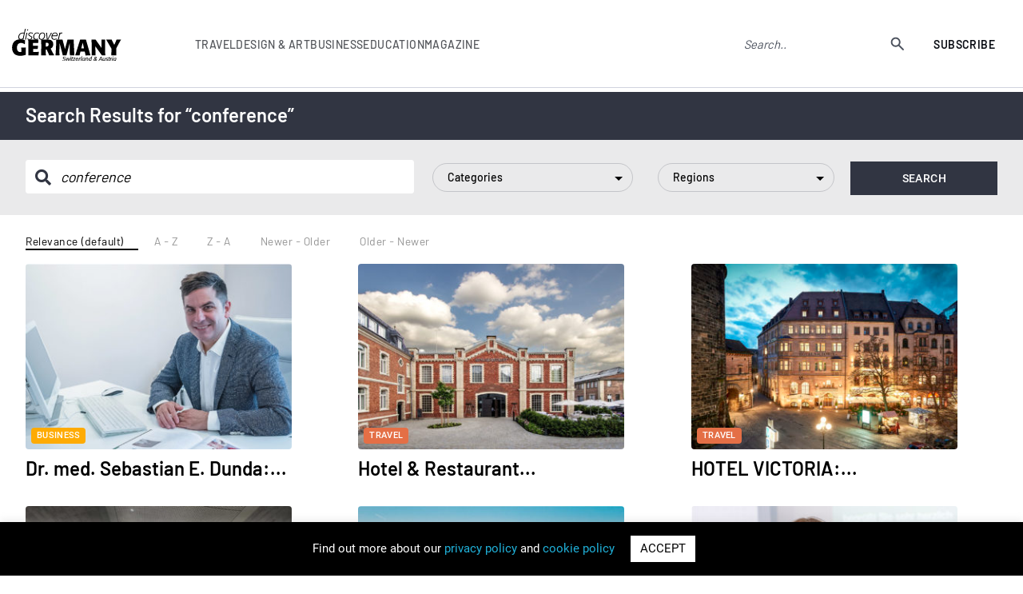

--- FILE ---
content_type: text/html; charset=UTF-8
request_url: https://www.discovergermany.com/page/9/?s=conference&order=date-asc
body_size: 17028
content:
<!DOCTYPE html>
<html lang="en-GB">
<head>

<!-- Global site tag (gtag.js) - Google Analytics -->
<script async src="https://www.googletagmanager.com/gtag/js?id=UA-56642214-1"></script>
<script>
  window.dataLayer = window.dataLayer || [];
  function gtag(){dataLayer.push(arguments);}
  gtag('js', new Date());

  gtag('config', 'UA-56642214-1');
</script>
  <meta name="google-site-verification" content="LprOvLgPiPb1hSMrFKwPM5y4kTBX74VlhFcIBLNnzYU" /> 
  <meta name="msvalidate.01" content="19F30F08A77483BE81DCE3171E777BE7" />
	<meta name="facebook-domain-verification" content="2b5ynxy3dw5iukn9dom2t93j4m1iqn" />
	<meta charset="UTF-8">
	<meta name="viewport" content="width=device-width, user-scalable=no, initial-scale=1.0, maximum-scale=1.0, minimum-scale=1.0">
	<meta http-equiv="X-UA-Compatible" content="ie=edge">
	<title>You searched for conference | Page 9 of 22 | Discover Germany, Switzerland and Austria</title>
		<meta name='robots' content='noindex, follow' />

	<!-- This site is optimized with the Yoast SEO plugin v26.6 - https://yoast.com/wordpress/plugins/seo/ -->
	<meta property="og:locale" content="en_GB" />
	<meta property="og:type" content="article" />
	<meta property="og:title" content="You searched for conference | Page 9 of 22 | Discover Germany, Switzerland and Austria" />
	<meta property="og:url" content="https://www.discovergermany.com/search/conference/" />
	<meta property="og:site_name" content="Discover Germany, Switzerland and Austria" />
	<meta name="twitter:card" content="summary_large_image" />
	<meta name="twitter:title" content="You searched for conference | Page 9 of 22 | Discover Germany, Switzerland and Austria" />
	<script type="application/ld+json" class="yoast-schema-graph">{"@context":"https://schema.org","@graph":[{"@type":["CollectionPage","SearchResultsPage"],"@id":"https://www.discovergermany.com/?s=conference","url":"https://www.discovergermany.com/?s=conference","name":"You searched for conference | Page 9 of 22 | Discover Germany, Switzerland and Austria","isPartOf":{"@id":"https://www.discovergermany.com/#website"},"primaryImageOfPage":{"@id":"#primaryimage"},"image":{"@id":"#primaryimage"},"thumbnailUrl":"https://www.discovergermany.com/wp-content/uploads/2023/05/1_BOLD-Campus_seminar_©Bold-Campus_KTC-Konigstein.jpg","breadcrumb":{"@id":"#breadcrumb"},"inLanguage":"en-GB"},{"@type":"ImageObject","inLanguage":"en-GB","@id":"#primaryimage","url":"https://www.discovergermany.com/wp-content/uploads/2023/05/1_BOLD-Campus_seminar_©Bold-Campus_KTC-Konigstein.jpg","contentUrl":"https://www.discovergermany.com/wp-content/uploads/2023/05/1_BOLD-Campus_seminar_©Bold-Campus_KTC-Konigstein.jpg","width":1200,"height":800,"caption":"Bold Campus: WORK, PLAY, PLEASURE"},{"@type":"BreadcrumbList","@id":"#breadcrumb","itemListElement":[{"@type":"ListItem","position":1,"name":"Home","item":"https://www.discovergermany.com/"},{"@type":"ListItem","position":2,"name":"You searched for conference"}]},{"@type":"WebSite","@id":"https://www.discovergermany.com/#website","url":"https://www.discovergermany.com/","name":"Discover Germany, Switzerland and Austria","description":"The ultimate E-Resource for Brand Germany, Switzerland and Austria","potentialAction":[{"@type":"SearchAction","target":{"@type":"EntryPoint","urlTemplate":"https://www.discovergermany.com/?s={search_term_string}"},"query-input":{"@type":"PropertyValueSpecification","valueRequired":true,"valueName":"search_term_string"}}],"inLanguage":"en-GB"}]}</script>
	<!-- / Yoast SEO plugin. -->


<link rel="alternate" type="application/rss+xml" title="Discover Germany, Switzerland and Austria &raquo; Search Results for &#8220;conference&#8221; Feed" href="https://www.discovergermany.com/search/conference/feed/rss2/" />
<style id='wp-img-auto-sizes-contain-inline-css' type='text/css'>
img:is([sizes=auto i],[sizes^="auto," i]){contain-intrinsic-size:3000px 1500px}
/*# sourceURL=wp-img-auto-sizes-contain-inline-css */
</style>
<style id='wp-emoji-styles-inline-css' type='text/css'>

	img.wp-smiley, img.emoji {
		display: inline !important;
		border: none !important;
		box-shadow: none !important;
		height: 1em !important;
		width: 1em !important;
		margin: 0 0.07em !important;
		vertical-align: -0.1em !important;
		background: none !important;
		padding: 0 !important;
	}
/*# sourceURL=wp-emoji-styles-inline-css */
</style>
<style id='wp-block-library-inline-css' type='text/css'>
:root{--wp-block-synced-color:#7a00df;--wp-block-synced-color--rgb:122,0,223;--wp-bound-block-color:var(--wp-block-synced-color);--wp-editor-canvas-background:#ddd;--wp-admin-theme-color:#007cba;--wp-admin-theme-color--rgb:0,124,186;--wp-admin-theme-color-darker-10:#006ba1;--wp-admin-theme-color-darker-10--rgb:0,107,160.5;--wp-admin-theme-color-darker-20:#005a87;--wp-admin-theme-color-darker-20--rgb:0,90,135;--wp-admin-border-width-focus:2px}@media (min-resolution:192dpi){:root{--wp-admin-border-width-focus:1.5px}}.wp-element-button{cursor:pointer}:root .has-very-light-gray-background-color{background-color:#eee}:root .has-very-dark-gray-background-color{background-color:#313131}:root .has-very-light-gray-color{color:#eee}:root .has-very-dark-gray-color{color:#313131}:root .has-vivid-green-cyan-to-vivid-cyan-blue-gradient-background{background:linear-gradient(135deg,#00d084,#0693e3)}:root .has-purple-crush-gradient-background{background:linear-gradient(135deg,#34e2e4,#4721fb 50%,#ab1dfe)}:root .has-hazy-dawn-gradient-background{background:linear-gradient(135deg,#faaca8,#dad0ec)}:root .has-subdued-olive-gradient-background{background:linear-gradient(135deg,#fafae1,#67a671)}:root .has-atomic-cream-gradient-background{background:linear-gradient(135deg,#fdd79a,#004a59)}:root .has-nightshade-gradient-background{background:linear-gradient(135deg,#330968,#31cdcf)}:root .has-midnight-gradient-background{background:linear-gradient(135deg,#020381,#2874fc)}:root{--wp--preset--font-size--normal:16px;--wp--preset--font-size--huge:42px}.has-regular-font-size{font-size:1em}.has-larger-font-size{font-size:2.625em}.has-normal-font-size{font-size:var(--wp--preset--font-size--normal)}.has-huge-font-size{font-size:var(--wp--preset--font-size--huge)}.has-text-align-center{text-align:center}.has-text-align-left{text-align:left}.has-text-align-right{text-align:right}.has-fit-text{white-space:nowrap!important}#end-resizable-editor-section{display:none}.aligncenter{clear:both}.items-justified-left{justify-content:flex-start}.items-justified-center{justify-content:center}.items-justified-right{justify-content:flex-end}.items-justified-space-between{justify-content:space-between}.screen-reader-text{border:0;clip-path:inset(50%);height:1px;margin:-1px;overflow:hidden;padding:0;position:absolute;width:1px;word-wrap:normal!important}.screen-reader-text:focus{background-color:#ddd;clip-path:none;color:#444;display:block;font-size:1em;height:auto;left:5px;line-height:normal;padding:15px 23px 14px;text-decoration:none;top:5px;width:auto;z-index:100000}html :where(.has-border-color){border-style:solid}html :where([style*=border-top-color]){border-top-style:solid}html :where([style*=border-right-color]){border-right-style:solid}html :where([style*=border-bottom-color]){border-bottom-style:solid}html :where([style*=border-left-color]){border-left-style:solid}html :where([style*=border-width]){border-style:solid}html :where([style*=border-top-width]){border-top-style:solid}html :where([style*=border-right-width]){border-right-style:solid}html :where([style*=border-bottom-width]){border-bottom-style:solid}html :where([style*=border-left-width]){border-left-style:solid}html :where(img[class*=wp-image-]){height:auto;max-width:100%}:where(figure){margin:0 0 1em}html :where(.is-position-sticky){--wp-admin--admin-bar--position-offset:var(--wp-admin--admin-bar--height,0px)}@media screen and (max-width:600px){html :where(.is-position-sticky){--wp-admin--admin-bar--position-offset:0px}}

/*# sourceURL=wp-block-library-inline-css */
</style><style id='global-styles-inline-css' type='text/css'>
:root{--wp--preset--aspect-ratio--square: 1;--wp--preset--aspect-ratio--4-3: 4/3;--wp--preset--aspect-ratio--3-4: 3/4;--wp--preset--aspect-ratio--3-2: 3/2;--wp--preset--aspect-ratio--2-3: 2/3;--wp--preset--aspect-ratio--16-9: 16/9;--wp--preset--aspect-ratio--9-16: 9/16;--wp--preset--color--black: #000000;--wp--preset--color--cyan-bluish-gray: #abb8c3;--wp--preset--color--white: #ffffff;--wp--preset--color--pale-pink: #f78da7;--wp--preset--color--vivid-red: #cf2e2e;--wp--preset--color--luminous-vivid-orange: #ff6900;--wp--preset--color--luminous-vivid-amber: #fcb900;--wp--preset--color--light-green-cyan: #7bdcb5;--wp--preset--color--vivid-green-cyan: #00d084;--wp--preset--color--pale-cyan-blue: #8ed1fc;--wp--preset--color--vivid-cyan-blue: #0693e3;--wp--preset--color--vivid-purple: #9b51e0;--wp--preset--gradient--vivid-cyan-blue-to-vivid-purple: linear-gradient(135deg,rgb(6,147,227) 0%,rgb(155,81,224) 100%);--wp--preset--gradient--light-green-cyan-to-vivid-green-cyan: linear-gradient(135deg,rgb(122,220,180) 0%,rgb(0,208,130) 100%);--wp--preset--gradient--luminous-vivid-amber-to-luminous-vivid-orange: linear-gradient(135deg,rgb(252,185,0) 0%,rgb(255,105,0) 100%);--wp--preset--gradient--luminous-vivid-orange-to-vivid-red: linear-gradient(135deg,rgb(255,105,0) 0%,rgb(207,46,46) 100%);--wp--preset--gradient--very-light-gray-to-cyan-bluish-gray: linear-gradient(135deg,rgb(238,238,238) 0%,rgb(169,184,195) 100%);--wp--preset--gradient--cool-to-warm-spectrum: linear-gradient(135deg,rgb(74,234,220) 0%,rgb(151,120,209) 20%,rgb(207,42,186) 40%,rgb(238,44,130) 60%,rgb(251,105,98) 80%,rgb(254,248,76) 100%);--wp--preset--gradient--blush-light-purple: linear-gradient(135deg,rgb(255,206,236) 0%,rgb(152,150,240) 100%);--wp--preset--gradient--blush-bordeaux: linear-gradient(135deg,rgb(254,205,165) 0%,rgb(254,45,45) 50%,rgb(107,0,62) 100%);--wp--preset--gradient--luminous-dusk: linear-gradient(135deg,rgb(255,203,112) 0%,rgb(199,81,192) 50%,rgb(65,88,208) 100%);--wp--preset--gradient--pale-ocean: linear-gradient(135deg,rgb(255,245,203) 0%,rgb(182,227,212) 50%,rgb(51,167,181) 100%);--wp--preset--gradient--electric-grass: linear-gradient(135deg,rgb(202,248,128) 0%,rgb(113,206,126) 100%);--wp--preset--gradient--midnight: linear-gradient(135deg,rgb(2,3,129) 0%,rgb(40,116,252) 100%);--wp--preset--font-size--small: 13px;--wp--preset--font-size--medium: 20px;--wp--preset--font-size--large: 36px;--wp--preset--font-size--x-large: 42px;--wp--preset--spacing--20: 0.44rem;--wp--preset--spacing--30: 0.67rem;--wp--preset--spacing--40: 1rem;--wp--preset--spacing--50: 1.5rem;--wp--preset--spacing--60: 2.25rem;--wp--preset--spacing--70: 3.38rem;--wp--preset--spacing--80: 5.06rem;--wp--preset--shadow--natural: 6px 6px 9px rgba(0, 0, 0, 0.2);--wp--preset--shadow--deep: 12px 12px 50px rgba(0, 0, 0, 0.4);--wp--preset--shadow--sharp: 6px 6px 0px rgba(0, 0, 0, 0.2);--wp--preset--shadow--outlined: 6px 6px 0px -3px rgb(255, 255, 255), 6px 6px rgb(0, 0, 0);--wp--preset--shadow--crisp: 6px 6px 0px rgb(0, 0, 0);}:where(.is-layout-flex){gap: 0.5em;}:where(.is-layout-grid){gap: 0.5em;}body .is-layout-flex{display: flex;}.is-layout-flex{flex-wrap: wrap;align-items: center;}.is-layout-flex > :is(*, div){margin: 0;}body .is-layout-grid{display: grid;}.is-layout-grid > :is(*, div){margin: 0;}:where(.wp-block-columns.is-layout-flex){gap: 2em;}:where(.wp-block-columns.is-layout-grid){gap: 2em;}:where(.wp-block-post-template.is-layout-flex){gap: 1.25em;}:where(.wp-block-post-template.is-layout-grid){gap: 1.25em;}.has-black-color{color: var(--wp--preset--color--black) !important;}.has-cyan-bluish-gray-color{color: var(--wp--preset--color--cyan-bluish-gray) !important;}.has-white-color{color: var(--wp--preset--color--white) !important;}.has-pale-pink-color{color: var(--wp--preset--color--pale-pink) !important;}.has-vivid-red-color{color: var(--wp--preset--color--vivid-red) !important;}.has-luminous-vivid-orange-color{color: var(--wp--preset--color--luminous-vivid-orange) !important;}.has-luminous-vivid-amber-color{color: var(--wp--preset--color--luminous-vivid-amber) !important;}.has-light-green-cyan-color{color: var(--wp--preset--color--light-green-cyan) !important;}.has-vivid-green-cyan-color{color: var(--wp--preset--color--vivid-green-cyan) !important;}.has-pale-cyan-blue-color{color: var(--wp--preset--color--pale-cyan-blue) !important;}.has-vivid-cyan-blue-color{color: var(--wp--preset--color--vivid-cyan-blue) !important;}.has-vivid-purple-color{color: var(--wp--preset--color--vivid-purple) !important;}.has-black-background-color{background-color: var(--wp--preset--color--black) !important;}.has-cyan-bluish-gray-background-color{background-color: var(--wp--preset--color--cyan-bluish-gray) !important;}.has-white-background-color{background-color: var(--wp--preset--color--white) !important;}.has-pale-pink-background-color{background-color: var(--wp--preset--color--pale-pink) !important;}.has-vivid-red-background-color{background-color: var(--wp--preset--color--vivid-red) !important;}.has-luminous-vivid-orange-background-color{background-color: var(--wp--preset--color--luminous-vivid-orange) !important;}.has-luminous-vivid-amber-background-color{background-color: var(--wp--preset--color--luminous-vivid-amber) !important;}.has-light-green-cyan-background-color{background-color: var(--wp--preset--color--light-green-cyan) !important;}.has-vivid-green-cyan-background-color{background-color: var(--wp--preset--color--vivid-green-cyan) !important;}.has-pale-cyan-blue-background-color{background-color: var(--wp--preset--color--pale-cyan-blue) !important;}.has-vivid-cyan-blue-background-color{background-color: var(--wp--preset--color--vivid-cyan-blue) !important;}.has-vivid-purple-background-color{background-color: var(--wp--preset--color--vivid-purple) !important;}.has-black-border-color{border-color: var(--wp--preset--color--black) !important;}.has-cyan-bluish-gray-border-color{border-color: var(--wp--preset--color--cyan-bluish-gray) !important;}.has-white-border-color{border-color: var(--wp--preset--color--white) !important;}.has-pale-pink-border-color{border-color: var(--wp--preset--color--pale-pink) !important;}.has-vivid-red-border-color{border-color: var(--wp--preset--color--vivid-red) !important;}.has-luminous-vivid-orange-border-color{border-color: var(--wp--preset--color--luminous-vivid-orange) !important;}.has-luminous-vivid-amber-border-color{border-color: var(--wp--preset--color--luminous-vivid-amber) !important;}.has-light-green-cyan-border-color{border-color: var(--wp--preset--color--light-green-cyan) !important;}.has-vivid-green-cyan-border-color{border-color: var(--wp--preset--color--vivid-green-cyan) !important;}.has-pale-cyan-blue-border-color{border-color: var(--wp--preset--color--pale-cyan-blue) !important;}.has-vivid-cyan-blue-border-color{border-color: var(--wp--preset--color--vivid-cyan-blue) !important;}.has-vivid-purple-border-color{border-color: var(--wp--preset--color--vivid-purple) !important;}.has-vivid-cyan-blue-to-vivid-purple-gradient-background{background: var(--wp--preset--gradient--vivid-cyan-blue-to-vivid-purple) !important;}.has-light-green-cyan-to-vivid-green-cyan-gradient-background{background: var(--wp--preset--gradient--light-green-cyan-to-vivid-green-cyan) !important;}.has-luminous-vivid-amber-to-luminous-vivid-orange-gradient-background{background: var(--wp--preset--gradient--luminous-vivid-amber-to-luminous-vivid-orange) !important;}.has-luminous-vivid-orange-to-vivid-red-gradient-background{background: var(--wp--preset--gradient--luminous-vivid-orange-to-vivid-red) !important;}.has-very-light-gray-to-cyan-bluish-gray-gradient-background{background: var(--wp--preset--gradient--very-light-gray-to-cyan-bluish-gray) !important;}.has-cool-to-warm-spectrum-gradient-background{background: var(--wp--preset--gradient--cool-to-warm-spectrum) !important;}.has-blush-light-purple-gradient-background{background: var(--wp--preset--gradient--blush-light-purple) !important;}.has-blush-bordeaux-gradient-background{background: var(--wp--preset--gradient--blush-bordeaux) !important;}.has-luminous-dusk-gradient-background{background: var(--wp--preset--gradient--luminous-dusk) !important;}.has-pale-ocean-gradient-background{background: var(--wp--preset--gradient--pale-ocean) !important;}.has-electric-grass-gradient-background{background: var(--wp--preset--gradient--electric-grass) !important;}.has-midnight-gradient-background{background: var(--wp--preset--gradient--midnight) !important;}.has-small-font-size{font-size: var(--wp--preset--font-size--small) !important;}.has-medium-font-size{font-size: var(--wp--preset--font-size--medium) !important;}.has-large-font-size{font-size: var(--wp--preset--font-size--large) !important;}.has-x-large-font-size{font-size: var(--wp--preset--font-size--x-large) !important;}
/*# sourceURL=global-styles-inline-css */
</style>

<style id='classic-theme-styles-inline-css' type='text/css'>
/*! This file is auto-generated */
.wp-block-button__link{color:#fff;background-color:#32373c;border-radius:9999px;box-shadow:none;text-decoration:none;padding:calc(.667em + 2px) calc(1.333em + 2px);font-size:1.125em}.wp-block-file__button{background:#32373c;color:#fff;text-decoration:none}
/*# sourceURL=/wp-includes/css/classic-themes.min.css */
</style>
<link rel='stylesheet' id='contact-form-7-css' href='https://www.discovergermany.com/wp-content/plugins/contact-form-7/includes/css/styles.css?ver=6.1.4' type='text/css' media='all' />
<link rel='stylesheet' id='cookie-law-info-css' href='https://www.discovergermany.com/wp-content/plugins/cookie-law-info/legacy/public/css/cookie-law-info-public.css?ver=3.3.5' type='text/css' media='all' />
<link rel='stylesheet' id='cookie-law-info-gdpr-css' href='https://www.discovergermany.com/wp-content/plugins/cookie-law-info/legacy/public/css/cookie-law-info-gdpr.css?ver=3.3.5' type='text/css' media='all' />
<link rel='stylesheet' id='ppress-frontend-css' href='https://www.discovergermany.com/wp-content/plugins/wp-user-avatar/assets/css/frontend.min.css?ver=4.16.8' type='text/css' media='all' />
<link rel='stylesheet' id='ppress-flatpickr-css' href='https://www.discovergermany.com/wp-content/plugins/wp-user-avatar/assets/flatpickr/flatpickr.min.css?ver=4.16.8' type='text/css' media='all' />
<link rel='stylesheet' id='ppress-select2-css' href='https://www.discovergermany.com/wp-content/plugins/wp-user-avatar/assets/select2/select2.min.css?ver=6.9' type='text/css' media='all' />
<link rel='stylesheet' id='fontscss-css' href='https://www.discovergermany.com/wp-content/themes/scan/css/fonts.css?ver=6.9' type='text/css' media='all' />
<link rel='stylesheet' id='owl-theme-css' href='https://www.discovergermany.com/wp-content/themes/scan/css/owl.theme.default.min.css?ver=6.9' type='text/css' media='all' />
<link rel='stylesheet' id='owl-carousel-css' href='https://www.discovergermany.com/wp-content/themes/scan/css/owl.carousel.min.css?ver=6.9' type='text/css' media='all' />
<link rel='stylesheet' id='niceselect-css' href='https://www.discovergermany.com/wp-content/themes/scan/css/nice-select.css?ver=6.9' type='text/css' media='all' />
<link rel='stylesheet' id='mediacss-css' href='https://www.discovergermany.com/wp-content/themes/scan/css/media-information.css?ver=6.9' type='text/css' media='all' />
<link rel='stylesheet' id='styles-css' href='https://www.discovergermany.com/wp-content/themes/scan/css/style.css?ver=6.9' type='text/css' media='all' />
<link rel='stylesheet' id='responsive-css' href='https://www.discovergermany.com/wp-content/themes/scan/css/responsive.css?ver=6.9' type='text/css' media='all' />
<link rel='stylesheet' id='theme-css' href='https://www.discovergermany.com/wp-content/themes/scan/style.css?ver=6.9' type='text/css' media='all' />
<link rel='stylesheet' id='styles2023-css' href='https://www.discovergermany.com/wp-content/themes/scan/css2023/style.css?ver=6.9' type='text/css' media='all' />
<link rel='stylesheet' id='swiper-css' href='https://www.discovergermany.com/wp-content/themes/scan/css2023/swiper-min-style.css?ver=6.9' type='text/css' media='all' />
<script type="text/javascript" src="https://www.discovergermany.com/wp-content/themes/scan/js/jquery.min.js?ver=6.9" id="jquery-js"></script>
<script type="text/javascript" id="cookie-law-info-js-extra">
/* <![CDATA[ */
var Cli_Data = {"nn_cookie_ids":[],"cookielist":[],"non_necessary_cookies":[],"ccpaEnabled":"","ccpaRegionBased":"","ccpaBarEnabled":"","strictlyEnabled":["necessary","obligatoire"],"ccpaType":"gdpr","js_blocking":"","custom_integration":"","triggerDomRefresh":"","secure_cookies":""};
var cli_cookiebar_settings = {"animate_speed_hide":"500","animate_speed_show":"500","background":"#000000","border":"#b1a6a6c2","border_on":"","button_1_button_colour":"#ffffff","button_1_button_hover":"#cccccc","button_1_link_colour":"#000000","button_1_as_button":"1","button_1_new_win":"","button_2_button_colour":"#333","button_2_button_hover":"#292929","button_2_link_colour":"#444","button_2_as_button":"","button_2_hidebar":"","button_3_button_colour":"#000","button_3_button_hover":"#000000","button_3_link_colour":"#fff","button_3_as_button":"1","button_3_new_win":"","button_4_button_colour":"#000","button_4_button_hover":"#000000","button_4_link_colour":"#62a329","button_4_as_button":"","button_7_button_colour":"#61a229","button_7_button_hover":"#4e8221","button_7_link_colour":"#fff","button_7_as_button":"1","button_7_new_win":"","font_family":"inherit","header_fix":"","notify_animate_hide":"1","notify_animate_show":"","notify_div_id":"#cookie-law-info-bar","notify_position_horizontal":"right","notify_position_vertical":"bottom","scroll_close":"","scroll_close_reload":"","accept_close_reload":"","reject_close_reload":"","showagain_tab":"1","showagain_background":"#fff","showagain_border":"#000","showagain_div_id":"#cookie-law-info-again","showagain_x_position":"100px","text":"#ffffff","show_once_yn":"","show_once":"10000","logging_on":"","as_popup":"","popup_overlay":"1","bar_heading_text":"","cookie_bar_as":"banner","popup_showagain_position":"bottom-right","widget_position":"left"};
var log_object = {"ajax_url":"https://www.discovergermany.com/wp-admin/admin-ajax.php"};
//# sourceURL=cookie-law-info-js-extra
/* ]]> */
</script>
<script type="text/javascript" src="https://www.discovergermany.com/wp-content/plugins/cookie-law-info/legacy/public/js/cookie-law-info-public.js?ver=3.3.5" id="cookie-law-info-js"></script>
<script type="text/javascript" src="https://www.discovergermany.com/wp-content/plugins/wp-user-avatar/assets/flatpickr/flatpickr.min.js?ver=4.16.8" id="ppress-flatpickr-js"></script>
<script type="text/javascript" src="https://www.discovergermany.com/wp-content/plugins/wp-user-avatar/assets/select2/select2.min.js?ver=4.16.8" id="ppress-select2-js"></script>
<link rel="https://api.w.org/" href="https://www.discovergermany.com/wp-json/" /><link rel="EditURI" type="application/rsd+xml" title="RSD" href="https://www.discovergermany.com/xmlrpc.php?rsd" />
<meta name="generator" content="WordPress 6.9" />
<link rel="icon" href="https://www.discovergermany.com/wp-content/uploads/2022/12/cropped-dg-logo-header-32x32.png" sizes="32x32" />
<link rel="icon" href="https://www.discovergermany.com/wp-content/uploads/2022/12/cropped-dg-logo-header-192x192.png" sizes="192x192" />
<link rel="apple-touch-icon" href="https://www.discovergermany.com/wp-content/uploads/2022/12/cropped-dg-logo-header-180x180.png" />
<meta name="msapplication-TileImage" content="https://www.discovergermany.com/wp-content/uploads/2022/12/cropped-dg-logo-header-270x270.png" />
</head>

<body data-rsssl=1 class="search search-results paged paged-9 search-paged-9 wp-theme-scan pages page-search-results">
	
	
<header class="header-r">
			<div class="header-r__container">
				<div class="header-r__body">
									<a href="https://www.discovergermany.com" class="header-r__logo"><img src="https://www.discovergermany.com/wp-content/uploads/2020/02/Discover_Germany_Swi-Aus_logo-2.svg" width="207px" height="60px" alt="Discover Benelux"></a>
									
					<nav data-da=".header-r__container,970" class="header-r__menu">
					<ul id="menu-header-menu" class="header-r__list menu-list"><li id="menu-item-61078" class="link-sub-menu menu-item menu-item-type-custom menu-item-object-custom menu-item-has-children menu-item-61078"><a>Travel</a>
<ul class="sub-menu">
	<li id="menu-item-61079" class="menu-item menu-item-type-taxonomy menu-item-object-category menu-item-61079"><a href="https://www.discovergermany.com/category/travel/">All</a></li>
	<li id="menu-item-61080" class="menu-item menu-item-type-taxonomy menu-item-object-category menu-item-61080"><a href="https://www.discovergermany.com/category/travel/attractions/">Attractions</a></li>
	<li id="menu-item-87068" class="menu-item menu-item-type-taxonomy menu-item-object-category menu-item-87068"><a href="https://www.discovergermany.com/category/travel/christmas-markets/">Christmas markets</a></li>
	<li id="menu-item-61081" class="menu-item menu-item-type-taxonomy menu-item-object-category menu-item-61081"><a href="https://www.discovergermany.com/category/travel/culinary-experiences/">Culinary experiences</a></li>
	<li id="menu-item-61082" class="menu-item menu-item-type-taxonomy menu-item-object-category menu-item-61082"><a href="https://www.discovergermany.com/category/travel/cultural-events/">Cultural events</a></li>
	<li id="menu-item-61083" class="menu-item menu-item-type-taxonomy menu-item-object-category menu-item-61083"><a href="https://www.discovergermany.com/category/travel/drinks/">Drinks</a></li>
	<li id="menu-item-61084" class="menu-item menu-item-type-taxonomy menu-item-object-category menu-item-61084"><a href="https://www.discovergermany.com/category/travel/health-travel/">Health</a></li>
	<li id="menu-item-61085" class="menu-item menu-item-type-taxonomy menu-item-object-category menu-item-61085"><a href="https://www.discovergermany.com/category/travel/hotels/">Hotels</a></li>
	<li id="menu-item-61086" class="menu-item menu-item-type-taxonomy menu-item-object-category menu-item-61086"><a href="https://www.discovergermany.com/category/travel/museums/">Museums</a></li>
	<li id="menu-item-61087" class="menu-item menu-item-type-taxonomy menu-item-object-category menu-item-61087"><a href="https://www.discovergermany.com/category/travel/shopping-destination/">Shopping Destination</a></li>
	<li id="menu-item-61088" class="menu-item menu-item-type-taxonomy menu-item-object-category menu-item-61088"><a href="https://www.discovergermany.com/category/travel/spa-beauty/">Spa &amp; beauty</a></li>
	<li id="menu-item-61089" class="menu-item menu-item-type-taxonomy menu-item-object-category menu-item-61089"><a href="https://www.discovergermany.com/category/travel/wedding/">Wedding</a></li>
	<li id="menu-item-61091" class="menu-item menu-item-type-taxonomy menu-item-object-category menu-item-61091"><a href="https://www.discovergermany.com/category/travel/wine-regions/">Wine regions</a></li>
	<li id="menu-item-61092" class="menu-item menu-item-type-taxonomy menu-item-object-category menu-item-61092"><a href="https://www.discovergermany.com/category/travel/winegrowers/">Winegrowers</a></li>
</ul>
</li>
<li id="menu-item-61093" class="link-sub-menu menu-item menu-item-type-custom menu-item-object-custom menu-item-has-children menu-item-61093"><a>Design &#038; Art</a>
<ul class="sub-menu">
	<li id="menu-item-61100" class="menu-item menu-item-type-taxonomy menu-item-object-category menu-item-61100"><a href="https://www.discovergermany.com/category/design/">All</a></li>
	<li id="menu-item-61094" class="menu-item menu-item-type-taxonomy menu-item-object-category menu-item-61094"><a href="https://www.discovergermany.com/category/design/architects/">Architects</a></li>
	<li id="menu-item-61095" class="menu-item menu-item-type-taxonomy menu-item-object-category menu-item-61095"><a href="https://www.discovergermany.com/category/design/childrens-universe/">Children&#8217;s Universe</a></li>
	<li id="menu-item-61096" class="menu-item menu-item-type-taxonomy menu-item-object-category menu-item-61096"><a href="https://www.discovergermany.com/category/design/fashion/">Fashion</a></li>
	<li id="menu-item-61097" class="menu-item menu-item-type-taxonomy menu-item-object-category menu-item-61097"><a href="https://www.discovergermany.com/category/design/industrial-design/">Industrial design</a></li>
	<li id="menu-item-61098" class="menu-item menu-item-type-taxonomy menu-item-object-category menu-item-61098"><a href="https://www.discovergermany.com/category/design/interior-design-products/">Interior design</a></li>
	<li id="menu-item-61099" class="menu-item menu-item-type-taxonomy menu-item-object-category menu-item-61099"><a href="https://www.discovergermany.com/category/design/lifestyle/">Lifestyle</a></li>
</ul>
</li>
<li id="menu-item-61101" class="link-sub-menu menu-item menu-item-type-custom menu-item-object-custom menu-item-has-children menu-item-61101"><a>Business</a>
<ul class="sub-menu">
	<li id="menu-item-61102" class="menu-item menu-item-type-taxonomy menu-item-object-category menu-item-61102"><a href="https://www.discovergermany.com/category/business/">All</a></li>
	<li id="menu-item-61103" class="menu-item menu-item-type-taxonomy menu-item-object-category menu-item-61103"><a href="https://www.discovergermany.com/category/business/coaching/">Coaching</a></li>
	<li id="menu-item-61104" class="menu-item menu-item-type-taxonomy menu-item-object-category menu-item-61104"><a href="https://www.discovergermany.com/category/business/communications-marketing-pr/">Communications, Marketing &amp; PR</a></li>
	<li id="menu-item-61105" class="menu-item menu-item-type-taxonomy menu-item-object-category menu-item-61105"><a href="https://www.discovergermany.com/category/business/conference/">Conference</a></li>
	<li id="menu-item-61107" class="menu-item menu-item-type-taxonomy menu-item-object-category menu-item-61107"><a href="https://www.discovergermany.com/category/business/events/">Events</a></li>
	<li id="menu-item-61108" class="menu-item menu-item-type-taxonomy menu-item-object-category menu-item-61108"><a href="https://www.discovergermany.com/category/business/health/">Health</a></li>
	<li id="menu-item-61109" class="menu-item menu-item-type-taxonomy menu-item-object-category menu-item-61109"><a href="https://www.discovergermany.com/category/business/legal/">Legal</a></li>
	<li id="menu-item-61110" class="menu-item menu-item-type-taxonomy menu-item-object-category menu-item-61110"><a href="https://www.discovergermany.com/category/business/real-estate/">Real Estate</a></li>
	<li id="menu-item-61111" class="menu-item menu-item-type-taxonomy menu-item-object-category menu-item-61111"><a href="https://www.discovergermany.com/category/business/security/">Security</a></li>
	<li id="menu-item-61112" class="menu-item menu-item-type-taxonomy menu-item-object-category menu-item-61112"><a href="https://www.discovergermany.com/category/business/software-experts/">Software Experts</a></li>
	<li id="menu-item-61113" class="menu-item menu-item-type-taxonomy menu-item-object-category menu-item-61113"><a href="https://www.discovergermany.com/category/business/sustainable-business/">Sustainable Business</a></li>
	<li id="menu-item-61114" class="menu-item menu-item-type-taxonomy menu-item-object-category menu-item-61114"><a href="https://www.discovergermany.com/category/business/technology/">Technology</a></li>
</ul>
</li>
<li id="menu-item-61116" class="link-sub-menu menu-item menu-item-type-custom menu-item-object-custom menu-item-has-children menu-item-61116"><a>Education</a>
<ul class="sub-menu">
	<li id="menu-item-61117" class="menu-item menu-item-type-taxonomy menu-item-object-category menu-item-61117"><a href="https://www.discovergermany.com/category/education/">All</a></li>
	<li id="menu-item-61118" class="menu-item menu-item-type-taxonomy menu-item-object-category menu-item-61118"><a href="https://www.discovergermany.com/category/education/higher-education/">Higher Education</a></li>
	<li id="menu-item-61119" class="menu-item menu-item-type-taxonomy menu-item-object-category menu-item-61119"><a href="https://www.discovergermany.com/category/education/international-schools/">International Schools</a></li>
	<li id="menu-item-61120" class="menu-item menu-item-type-taxonomy menu-item-object-category menu-item-61120"><a href="https://www.discovergermany.com/category/education/language-schools/">Language Schools</a></li>
	<li id="menu-item-61121" class="menu-item menu-item-type-taxonomy menu-item-object-category menu-item-61121"><a href="https://www.discovergermany.com/category/education/lower-education/">Lower Education</a></li>
</ul>
</li>
<li id="menu-item-31" class="menu-item menu-item-type-post_type menu-item-object-page menu-item-31"><a href="https://www.discovergermany.com/magazine/">Magazine</a></li>
</ul>						
					</nav>
					<form class="header-r__search" action="https://www.discovergermany.com/?s=" role="search" method="get">
						<input type="search" name="s"  class="header-r__search-input" placeholder="Search..">
						<button type="submit" class="header-r__search-btn"><img src="/wp-content/themes/scan/img2023/search-icon.svg" alt="search-icon"></button>
					</form>
					<a href="/subscribe/"><button type="button" class="header-r__subscribe-btn">Subscribe</button></a>
				</div>
				<span class="sub-menu-btn-close"></span>
			</div>
		</header>





<section class="business-search-wrap">
    <div class="top-search ">
            <div class="content-width">
                <h1>Search Results for “conference”</h1>
            </div>
        </div>
        <div class="content-width">
            
          <form method="get" id="homeSearchForm" class="top-form" action="https://www.discovergermany.com/?s=" >

                
                                        <div class="input-wrap input-wrap-1">
                            <input type="hidden" name="search-categories" value='[{"id":3,"name":"Business","slug":"business","sub_categories":[{"id":69,"name":"Coaching","slug":"coaching"},{"id":71,"name":"Communications, Marketing &amp; PR","slug":"communications-marketing-pr"},{"id":72,"name":"Conference","slug":"conference"},{"id":6620,"name":"Events","slug":"events"},{"id":6615,"name":"Health","slug":"health"},{"id":70,"name":"Legal","slug":"legal"},{"id":2715,"name":"Real Estate","slug":"real-estate"},{"id":6633,"name":"Security","slug":"security"},{"id":2322,"name":"Software Experts","slug":"software-experts"},{"id":73,"name":"Sustainable Business","slug":"sustainable-business"},{"id":6617,"name":"Technology","slug":"technology"}]},{"id":6787,"name":"Columns","slug":"columns","sub_categories":[]},{"id":6793,"name":"Cover Features","slug":"cover-features","sub_categories":[]},{"id":4,"name":"Design","slug":"design","sub_categories":[{"id":68,"name":"Architects","slug":"architects"},{"id":1991,"name":"Children\u0027s Universe","slug":"childrens-universe"},{"id":16,"name":"Fashion","slug":"fashion"},{"id":67,"name":"Industrial design","slug":"industrial-design"},{"id":66,"name":"Interior design","slug":"interior-design-products"},{"id":543,"name":"Lifestyle","slug":"lifestyle"}]},{"id":5,"name":"Education","slug":"education","sub_categories":[{"id":76,"name":"Higher Education","slug":"higher-education"},{"id":74,"name":"International Schools","slug":"international-schools"},{"id":77,"name":"Language Schools","slug":"language-schools"},{"id":75,"name":"Lower Education","slug":"lower-education"}]},{"id":6794,"name":"Features","slug":"features","sub_categories":[]},{"id":82,"name":"Magazine","slug":"magazine","sub_categories":[]},{"id":6,"name":"Travel","slug":"travel","sub_categories":[{"id":63,"name":"Attractions","slug":"attractions"},{"id":6799,"name":"Christmas markets","slug":"christmas-markets"},{"id":62,"name":"Culinary experiences","slug":"culinary-experiences"},{"id":64,"name":"Cultural events","slug":"cultural-events"},{"id":6704,"name":"Drinks","slug":"drinks"},{"id":392,"name":"Health","slug":"health-travel"},{"id":65,"name":"Hotels","slug":"hotels"},{"id":108,"name":"Museums","slug":"museums"},{"id":6797,"name":"Shopping Destination","slug":"shopping-destination"},{"id":89,"name":"Spa &amp; beauty","slug":"spa-beauty"},{"id":369,"name":"Wedding","slug":"wedding"},{"id":79,"name":"Wine regions","slug":"wine-regions"},{"id":80,"name":"Winegrowers","slug":"winegrowers"}]}]' disabled/>

                            
                                <input type="search" class="email" name="s" id="s" value="conference" placeholder="Search Businesses" />
                        </div>
                        <div class="input-wrap input-wrap-2">
                            <div class="select-block ">
                                <label class="form-label" for="categories"></label>
                                <select id="parent-categories" class="nice" name="parent-category">
                                    <option value="0" data-display="Categories">Categories</option>
                                                                            <option value="3"  >
                                            Business                                        </option>
                                                                            <option value="6787"  >
                                            Columns                                        </option>
                                                                            <option value="6793"  >
                                            Cover Features                                        </option>
                                                                            <option value="4"  >
                                            Design                                        </option>
                                                                            <option value="5"  >
                                            Education                                        </option>
                                                                            <option value="6794"  >
                                            Features                                        </option>
                                                                            <option value="82"  >
                                            Magazine                                        </option>
                                                                            <option value="6"  >
                                            Travel                                        </option>
                                                                    </select>
                            </div>
                            <div class="select-block ">
                                <label class="form-label" for="Regions"></label>
                                                                 <select  id="area-tax" name="area" class="nice">
                                    <option value="0" data-display="Regions">Regions</option>
                                                                                                                <option value="germany" >Germany</option>
                                                                                                                                                <option value="austria" >Austria</option>
                                                                                                                                                <option value="switzerland" >Switzerland</option>
                                                                                                                                                <option value="south-tyrol" >South Tyrol</option>
                                                                                                    </select> 
                            </div>


                        </div>
                        <div class="input-wrap input-wrap-3">
                            <input type="submit" id="sz" class="btn-default button to-search" value="SEARCH"/>
                        </div>
                
            </form>
        </div>
</section>
<section class="search-block-wrap">
        <div class="content-width">
            <div class="tabs">
                <ul class="tab-menu">
                                            <li class="" >
                            <a href="/page/9/?s=conference&order=date-desc">Relevance (default)</a>
                        </li>

                                            <li class="" >
                            <a href="/page/9/?s=conference&order=title-asc">A - Z</a>
                        </li>

                                            <li class="" >
                            <a href="/page/9/?s=conference&order=title-desc">Z - A</a>
                        </li>

                                            <li class="" >
                            <a href="/page/9/?s=conference&order=date-desc">Newer - Older</a>
                        </li>

                                            <li class="active" >
                            <a href="/page/9/?s=conference&order=date-asc">Older - Newer</a>
                        </li>

                    

                </ul>
                <div class="tab-content">
                    <div class="tab-item">

                        
                            
                                <div class="item">
                                    <figure>
                                        <a href="https://www.discovergermany.com/dr-med-sebastian-e-dunda-expertise-passion-and-honesty/">
                                            <img src="https://www.discovergermany.com/wp-content/uploads/2021/11/Dr-med-Sebastian-E-Dunda-1-347x242.jpg" alt="img">
											                                            <span class="cat-news" style="background-color: #feab03">Business</span>
											                                        </a>
                                    </figure>
                                    <div class="text">
                                        <span class="cat-news" >Business</span>
                                        <h5><a href="https://www.discovergermany.com/dr-med-sebastian-e-dunda-expertise-passion-and-honesty/">Dr. med. Sebastian E. Dunda: EXPERTISE, PASSION AND HONESTY</a></h5>
                                    </div>
                                </div>
                            
                                <div class="item">
                                    <figure>
                                        <a href="https://www.discovergermany.com/hotel-restaurant-heyligenstaedt-a-boutique-hotel-conference-rooms-and-casual-dining-united-in-historic-industrial-architecture/">
                                            <img src="https://www.discovergermany.com/wp-content/uploads/2021/11/heyligenstaedt-front-farbe-1-347x242.jpg" alt="img">
																						<span class="cat-news" style="background-color: #e46f46">Travel</span>
											                                        </a>
                                    </figure>
                                    <div class="text">
                                        <span class="cat-news" >Hotels</span>
                                        <h5><a href="https://www.discovergermany.com/hotel-restaurant-heyligenstaedt-a-boutique-hotel-conference-rooms-and-casual-dining-united-in-historic-industrial-architecture/">Hotel &amp; Restaurant heyligenstaedt: A BOUTIQUE HOTEL, CONFERENCE ROOMS AND CASUAL DINING UNITED IN HISTORIC INDUSTRIAL ARCHITECTURE</a></h5>
                                    </div>
                                </div>
                            
                                <div class="item">
                                    <figure>
                                        <a href="https://www.discovergermany.com/hotel-victoria-sophisticated-ambiance-meets-heartfelt-hospitality/">
                                            <img src="https://www.discovergermany.com/wp-content/uploads/2021/11/1_Hotel-Victoria-Nuremberg--347x242.jpg" alt="img">
																						<span class="cat-news" style="background-color: #e46f46">Travel</span>
											                                        </a>
                                    </figure>
                                    <div class="text">
                                        <span class="cat-news" >Christmas markets</span>
                                        <h5><a href="https://www.discovergermany.com/hotel-victoria-sophisticated-ambiance-meets-heartfelt-hospitality/">HOTEL VICTORIA: SOPHISTICATED AMBIANCE MEETS HEARTFELT HOSPITALITY</a></h5>
                                    </div>
                                </div>
                            
                                <div class="item">
                                    <figure>
                                        <a href="https://www.discovergermany.com/giuliani-honger-architekten-interacting-constellations/">
                                            <img src="https://www.discovergermany.com/wp-content/uploads/2021/12/1-GH_Stadelhofen_Gleis4_maaars_RGB-347x242.jpg" alt="img">
																						<span class="cat-news" style="background-color: #3c8da4">Design</span>
											                                        </a>
                                    </figure>
                                    <div class="text">
                                        <span class="cat-news" >Architects</span>
                                        <h5><a href="https://www.discovergermany.com/giuliani-honger-architekten-interacting-constellations/">Giuliani Hönger Architekten INTERACTING CONSTELLATIONS</a></h5>
                                    </div>
                                </div>
                            
                                <div class="item">
                                    <figure>
                                        <a href="https://www.discovergermany.com/gut-hermannsberg-fine-dining-deep-relaxation-and-unforgettable-riesling/">
                                            <img src="https://www.discovergermany.com/wp-content/uploads/2021/12/1-Gut-Hermannsberg-FINE-DINING-DEEP-RELAXATION-AND-UNFORGETTABLE-RIESLING-347x242.jpg" alt="img">
																						<span class="cat-news" style="background-color: #e46f46">Travel</span>
											                                        </a>
                                    </figure>
                                    <div class="text">
                                        <span class="cat-news" >Hotels</span>
                                        <h5><a href="https://www.discovergermany.com/gut-hermannsberg-fine-dining-deep-relaxation-and-unforgettable-riesling/">Gut Hermannsberg: FINE DINING, DEEP RELAXATION AND UNFORGETTABLE RIESLING</a></h5>
                                    </div>
                                </div>
                            
                                <div class="item">
                                    <figure>
                                        <a href="https://www.discovergermany.com/ip-for-ip-gmbh-training-in-intellectual-property-law-for-professionals-and-newcomers/">
                                            <img src="https://www.discovergermany.com/wp-content/uploads/2022/02/IP-for-IP-GmbH-347x242.jpg" alt="img">
											                                            <span class="cat-news" style="background-color: #feab03">Business</span>
											                                        </a>
                                    </figure>
                                    <div class="text">
                                        <span class="cat-news" >Business</span>
                                        <h5><a href="https://www.discovergermany.com/ip-for-ip-gmbh-training-in-intellectual-property-law-for-professionals-and-newcomers/">IP for IP GmbH: TRAINING IN INTELLECTUAL PROPERTY LAW FOR PROFESSIONALS AND NEWCOMERS</a></h5>
                                    </div>
                                </div>
                            
                                <div class="item">
                                    <figure>
                                        <a href="https://www.discovergermany.com/alte-posthalterei-cosy-modern-and-with-a-great-deal-of-history/">
                                            <img src="https://www.discovergermany.com/wp-content/uploads/2022/03/1.Außenansicht.-Photo-Ingo-Rack-347x242.jpg" alt="img">
																						<span class="cat-news" style="background-color: #e46f46">Travel</span>
											                                        </a>
                                    </figure>
                                    <div class="text">
                                        <span class="cat-news" >Hotels</span>
                                        <h5><a href="https://www.discovergermany.com/alte-posthalterei-cosy-modern-and-with-a-great-deal-of-history/">Alte Posthalterei: COSY, MODERN AND WITH A GREAT DEAL OF HISTORY</a></h5>
                                    </div>
                                </div>
                            
                                <div class="item">
                                    <figure>
                                        <a href="https://www.discovergermany.com/dq-solutions-ict-specialists-with-optimal-solutions/">
                                            <img src="https://www.discovergermany.com/wp-content/uploads/2022/03/1-DQ-Solutions_Dave-portrait-kitchen-_@DQ-Solutions-347x242.jpg" alt="img">
											                                            <span class="cat-news" style="background-color: #feab03">Business</span>
											                                        </a>
                                    </figure>
                                    <div class="text">
                                        <span class="cat-news" >Business</span>
                                        <h5><a href="https://www.discovergermany.com/dq-solutions-ict-specialists-with-optimal-solutions/">DQ Solutions: ICT SPECIALISTS WITH OPTIMAL SOLUTIONS</a></h5>
                                    </div>
                                </div>
                            
                                <div class="item">
                                    <figure>
                                        <a href="https://www.discovergermany.com/villa-ciani-the-perfect-event-destination-at-the-shore-of-lake-lugano/">
                                            <img src="https://www.discovergermany.com/wp-content/uploads/2022/03/Palazzo-Congressi_Area_-Lugano_001-347x242.jpg" alt="img">
											                                            <span class="cat-news" style="background-color: #feab03">Business</span>
											                                        </a>
                                    </figure>
                                    <div class="text">
                                        <span class="cat-news" >Business</span>
                                        <h5><a href="https://www.discovergermany.com/villa-ciani-the-perfect-event-destination-at-the-shore-of-lake-lugano/">Villa Ciani: THE PERFECT EVENT DESTINATION AT THE SHORE OF LAKE LUGANO</a></h5>
                                    </div>
                                </div>
                            
                                <div class="item">
                                    <figure>
                                        <a href="https://www.discovergermany.com/nurburgring-ready-steady-go/">
                                            <img src="https://www.discovergermany.com/wp-content/uploads/2022/04/no-prio_Nürburgring_Congress-Hotel_©Nürburgring-Holding-GmbH-347x242.jpg" alt="img">
																						<span class="cat-news" style="background-color: #e46f46">Travel</span>
											                                        </a>
                                    </figure>
                                    <div class="text">
                                        <span class="cat-news" >Attractions</span>
                                        <h5><a href="https://www.discovergermany.com/nurburgring-ready-steady-go/">Nürburgring: READY, STEADY, GO!</a></h5>
                                    </div>
                                </div>
                            
                                <div class="item">
                                    <figure>
                                        <a href="https://www.discovergermany.com/hanover-your-international-host/">
                                            <img src="https://www.discovergermany.com/wp-content/uploads/2022/04/no-prio_Hannover-Marketing_Marienburg_©Michael-Abid-1-347x242.jpg" alt="img">
											                                            <span class="cat-news" style="background-color: #feab03">Business</span>
											                                        </a>
                                    </figure>
                                    <div class="text">
                                        <span class="cat-news" >Business</span>
                                        <h5><a href="https://www.discovergermany.com/hanover-your-international-host/">HANOVER: YOUR INTERNATIONAL HOST</a></h5>
                                    </div>
                                </div>
                            
                                <div class="item">
                                    <figure>
                                        <a href="https://www.discovergermany.com/re-enactment-of-the-special-kind-passion-play-2022/">
                                            <img src="https://www.discovergermany.com/wp-content/uploads/2022/05/Jesus-enters-Jerusalem-@-Passionsspiele-Oberammergau-web-347x242.jpg" alt="img">
											                                            <span class="cat-news" style="background-color: #313542">Features</span>
											                                        </a>
                                    </figure>
                                    <div class="text">
                                        <span class="cat-news" >Features</span>
                                        <h5><a href="https://www.discovergermany.com/re-enactment-of-the-special-kind-passion-play-2022/">RE-ENACTMENT OF THE SPECIAL KIND: PASSION PLAY 2022</a></h5>
                                    </div>
                                </div>
                                                                            <div class="pagination-wrap">
                           
                        
                        
	<nav class="navigation pagination" aria-label=" ">
		<h2 class="screen-reader-text"> </h2>
		<div class="nav-links"><a class="prev page-numbers" href="https://www.discovergermany.com/page/8/?s=conference&#038;order=date-asc"><i class="fas fa-chevron-left"></i></a>
<a class="page-numbers" href="https://www.discovergermany.com/?s=conference&#038;order=date-asc">1</a>
<a class="page-numbers" href="https://www.discovergermany.com/page/2/?s=conference&#038;order=date-asc">2</a>
<a class="page-numbers" href="https://www.discovergermany.com/page/3/?s=conference&#038;order=date-asc">3</a>
<span class="page-numbers dots">&hellip;</span>
<a class="page-numbers" href="https://www.discovergermany.com/page/8/?s=conference&#038;order=date-asc">8</a>
<span aria-current="page" class="page-numbers current">9</span>
<a class="page-numbers" href="https://www.discovergermany.com/page/10/?s=conference&#038;order=date-asc">10</a>
<span class="page-numbers dots">&hellip;</span>
<a class="page-numbers" href="https://www.discovergermany.com/page/14/?s=conference&#038;order=date-asc">14</a>
<a class="page-numbers" href="https://www.discovergermany.com/page/15/?s=conference&#038;order=date-asc">15</a>
<a class="page-numbers" href="https://www.discovergermany.com/page/16/?s=conference&#038;order=date-asc">16</a>
<a class="next page-numbers" href="https://www.discovergermany.com/page/10/?s=conference&#038;order=date-asc"><i class="fas fa-chevron-right"></i></a></div>
	</nav>                        </div>
                    </div>

                </div>
            </div>
        </div>
    </section>



<div class="subscribe-wrap">
     <div class="subscribe subscribe-mob">
        		<div class="container">
		    <figure>
								<img src="https://www.discovergermany.com/wp-content/themes/scan/img/Rectangle-Copy-7.jpg " alt="">
						    </figure>
		    <div class="subs-info">
		        <h2 class="subs-title">Subscribe to Our Newsletter</h2>
		        <p class="subs-text">Receive our monthly newsletter by email</p>
		    </div>
		    
		    
<div class="wpcf7 no-js" id="wpcf7-f18658-o1" lang="en-US" dir="ltr" data-wpcf7-id="18658">
<div class="screen-reader-response"><p role="status" aria-live="polite" aria-atomic="true"></p> <ul></ul></div>
<form action="/page/9/?s=conference&#038;order=date-asc#wpcf7-f18658-o1" method="post" class="wpcf7-form init" aria-label="Contact form" novalidate="novalidate" data-status="init">
<fieldset class="hidden-fields-container"><input type="hidden" name="_wpcf7" value="18658" /><input type="hidden" name="_wpcf7_version" value="6.1.4" /><input type="hidden" name="_wpcf7_locale" value="en_US" /><input type="hidden" name="_wpcf7_unit_tag" value="wpcf7-f18658-o1" /><input type="hidden" name="_wpcf7_container_post" value="0" /><input type="hidden" name="_wpcf7_posted_data_hash" value="" /><input type="hidden" name="_wpcf7_recaptcha_response" value="" />
</fieldset>
<p><span class="wpcf7-form-control-wrap" data-name="your-email"><input size="40" maxlength="400" class="wpcf7-form-control wpcf7-email wpcf7-validates-as-required wpcf7-text wpcf7-validates-as-email" aria-required="true" aria-invalid="false" placeholder="Enter your email" value="" type="email" name="your-email" /></span>
</p>
<div class="s-wrap">
	<p><input class="wpcf7-form-control wpcf7-submit has-spinner" type="submit" value="Sign Up" /><span class="na na2"></span><span id="wpcf7-697368f7ad114-wrapper" class="wpcf7-form-control-wrap s-message-wrap" style="display:none !important; visibility:hidden !important;"><input type="hidden" name="s-message-time-start" value="1769171191"><input type="hidden" name="s-message-time-check" value="2"><label for="wpcf7-697368f7ad114-field" class="hp-message">Please leave this field empty.</label><input id="wpcf7-697368f7ad114-field"  class="wpcf7-form-control wpcf7-text" type="text" name="s-message" value="" size="40" tabindex="-1" autocomplete="new-password" /></span>
	</p>
</div>
<p class="subs-text accept accept2"><span class="wpcf7-form-control-wrap" data-name="acceptance-294"><span class="wpcf7-form-control wpcf7-acceptance"><span class="wpcf7-list-item"><input type="checkbox" name="acceptance-294" value="1" aria-invalid="false" /></span></span></span>I accept the <a href="/privacy-policy/">Privacy Policy</a> and <a href="/cookie-policy/">Cookie Policy</a>
</p><div class="wpcf7-response-output" aria-hidden="true"></div>
</form>
</div>
 		</div>
	    </div>
</div>
<section class="print">
	<div class="container">
		<div class="print-wrap">
			<div class="print-text">
				<h2 class="pr-title">Read Germany, Switzerland and Austria online.</h2>
				<p class="pr-text">If you have missed the printed version of Germany, Switzerland and Austria, you can read the magazine online by visiting our Magazine section.</p>
			</div>
						<div class="pr-image">
				<span></span>
				<a href="https://issuu.com/scanmagazine/docs/discover_germany_issue_137_january_2026/" target="_blank"><img src="https://www.discovergermany.com/wp-content/uploads/2026/01/Discover-Germany-Issue-137-January-2026.jpg" alt="print-image" class="print-image"></a>
			</div>
			<div class="print-link">
				<a href="https://issuu.com/scanmagazine/docs/discover_germany_issue_137_january_2026/" target="_blank">Read</a>
				<a href="https://www.discovergermany.com/subscribe/">Subscribe</a>
			</div>
					</div>
	</div>
</section>


<footer class="footer-r">
			<section class="footer-r__top top-footer">
				<div class="top-footer__container">
					<div class="top-footer__body">
						<div class="top-footer__columns">
							<div class="top-footer__column-discover discover-column">
								<h6 class="discover-column__title footer-title">DISCOVER GERMANY</h6>
								<ul class="discover-column__list">
									<li class="discover-column__item"><a href="/subscribe/" class="discover-column__link">Subscribe</a></li>
									<li class="discover-column__item"><a href="/media-information/" class="discover-column__link">Media Information</a></li>
									<li class="discover-column__item"><a href="/contact/" class="discover-column__link">Contact</a></li>
								</ul>
							</div>

							<div class="top-footer__column-about about-column">
								<h6 class="about-column__title footer-title">About DISCOVER GERMANY</h6>
								<ul class="about-column__list">
									<li class="about-column__item"><a href="/team/" class="about-column__link">Team</a></li>
									<li class="about-column__item"><a href="https://scanclientpublishing.com/" class="about-column__link">Scan Client Publishing</a></li>
									<li class="about-column__item"><a href="https://scanclientpublishing.com/careers/" class="about-column__link">Vacancies</a></li>
								</ul>
							</div>

							<div class="top-footer__column-published published-column">
								<h6 class="published__title footer-title">Published By</h6>
								<ul class="published-column__list">
									<li class="published-column__item"><a href="#" class="published-column__link">Scan Client Publishing</a></li>
									<li class="published-column__item"><a href="#" class="published-column__link">News Building<br>3 London Bridge Street<br>London SE1 9SG<br>United Kingdom</a></li>
									<li class="published-column__item"><img class="published-column__icon-mobile" src="/wp-content/themes/scan/img2023/mobile.svg" alt="social_icon"><a href="tel:+442039504367" class="published-column__link">+44 (0) 20 3950 4367</a></li>
									<li class="published-column__item"><img class="published-column__icon-fax" src="/wp-content/themes/scan/img2023/fax.svg" alt="social_icon"><a href="tel:+4408709330421" class="published-column__link">+44 (0) 870 933 0421</a></li>
								</ul>
							</div>
						</div>

						<div class="top-footer__social social-footer">
							<ul class="social-footer__list">
								<li class="social-footer__item"><a href="https://www.facebook.com/DiscoverGermany/" class="social-footer__link"><img class="social-footer__icon-facebook" src="/wp-content/themes/scan/img2023/facebook.svg" alt="Follow Facebook"></a></li>
								<li class="social-footer__item"><a href="https://www.instagram.com/discovergermany_magazine/?hl=en" class="social-footer__link"><img class="social-footer__icon-instagram" src="/wp-content/themes/scan/img2023/instagram.svg" alt="Follow Instagram"></a></li>
								<li class="social-footer__item"><a href="https://uk.linkedin.com/company/discover-germany-magazine" class="social-footer__link"><img class="social-footer__icon-linkedin" src="/wp-content/themes/scan/img2023/linkedin.svg" alt="Follow Linkedin"></a></li>
					<!--			<li class="social-footer__item"><a href="" class="social-footer__link"><img class="social-footer__icon-youtube" src="/wp-content/themes/scan/img2023/youtube.svg" alt="Follow Youtube"></a></li> -->
								<li class="social-footer__item"><a href="https://twitter.com/germanymagazine" class="social-footer__link"><img class="social-footer__icon-twiter" src="/wp-content/themes/scan/img2023/twiter.svg" alt="Follow Twiter"></a></li>
							</ul>
						</div>
					</div>
				</div>
			</section>

			<section class="footer-r__bot bot-footer">
				<div class="bot-footer__container">
					<div class="bot-footer__box">
						<a href="#" class="bot-footer__logo"><img src="/wp-content/uploads/2020/02/Discover_Germany_Swi-Aus_logo-1.svg" alt="logo-footer"></a>
						<p class="bot-footer__text">Copyright © Discover Germany, Switzerland and Austria 2026</p>
					</div>

					<div class="bot-footer__body">
						<ul class="bot-footer__list">
							<li class="bot-footer__item"><a href="/privacy-policy/" class="bot-footer__link">Privacy Policy</a></li>
							<!-- <li class="bot-footer__item"><a href="#" class="bot-footer__link">Corrections and Editorial Policy</a></li> -->
							<li class="bot-footer__item"><a href="/cookie-policy/" class="bot-footer__link">Cookie</a></li>
							<li class="bot-footer__item"><a href="/sitemap/" class="bot-footer__link">Sitemap</a></li>
						</ul>
						<p class="bot-footer__text t-r">Trading as Discover Germany and Scan Client Publishing • Registered in England and Wales No. 06579237 </p>
					</div>
				</div>
			</section>
		</footer>

  
  <div id="subsc" class="subs-pop" >
    <i class="fas fa-times close-sub" onclick="SetCookie();"></i>
    <h2 class="sub-title">Join Our Newsletter</h2>
    <p class="sub-text">Are you a fan of Germany, Switzerland and Austria? So are we! Sign up to our newsletter now to stay up to date on the most exciting news, events and destinations.</p>
    
<div class="wpcf7 no-js" id="wpcf7-f26011-o2" lang="en-GB" dir="ltr" data-wpcf7-id="26011">
<div class="screen-reader-response"><p role="status" aria-live="polite" aria-atomic="true"></p> <ul></ul></div>
<form action="/page/9/?s=conference&#038;order=date-asc#wpcf7-f26011-o2" method="post" class="wpcf7-form init" aria-label="Contact form" novalidate="novalidate" data-status="init">
<fieldset class="hidden-fields-container"><input type="hidden" name="_wpcf7" value="26011" /><input type="hidden" name="_wpcf7_version" value="6.1.4" /><input type="hidden" name="_wpcf7_locale" value="en_GB" /><input type="hidden" name="_wpcf7_unit_tag" value="wpcf7-f26011-o2" /><input type="hidden" name="_wpcf7_container_post" value="0" /><input type="hidden" name="_wpcf7_posted_data_hash" value="" /><input type="hidden" name="_wpcf7_recaptcha_response" value="" />
</fieldset>
<div class="sub-form">
	<p><span class="wpcf7-form-control-wrap" data-name="text-629"><input size="40" maxlength="400" class="wpcf7-form-control wpcf7-text wpcf7-validates-as-required input-subs" aria-required="true" aria-invalid="false" placeholder="Name" value="" type="text" name="text-629" /></span><span class="wpcf7-form-control-wrap" data-name="email-709"><input size="40" maxlength="400" class="wpcf7-form-control wpcf7-email wpcf7-validates-as-required wpcf7-text wpcf7-validates-as-email input-subs" aria-required="true" aria-invalid="false" placeholder="E-mail" value="" type="email" name="email-709" /></span>
	</p>
	<div class="s-wrap">
		<p><input class="wpcf7-form-control wpcf7-submit has-spinner btn-subs" type="submit" value="Subscribe" /><span class="na na2"></span><span id="wpcf7-697368f7b87d7-wrapper" class="wpcf7-form-control-wrap s-message-wrap" style="display:none !important; visibility:hidden !important;"><input type="hidden" name="s-message-time-start" value="1769171191"><input type="hidden" name="s-message-time-check" value="2"><label for="wpcf7-697368f7b87d7-field" class="hp-message">Please leave this field empty.</label><input id="wpcf7-697368f7b87d7-field"  class="wpcf7-form-control wpcf7-text" type="text" name="s-message" value="" size="40" tabindex="-1" autocomplete="new-password" /></span>
		</p>
	</div>
</div>
<p class="subs-text subs-text2 accept accept2"><span class="wpcf7-form-control-wrap" data-name="acceptance-294"><span class="wpcf7-form-control wpcf7-acceptance"><span class="wpcf7-list-item"><input type="checkbox" name="acceptance-294" value="1" aria-invalid="false" /></span></span></span>I accept the <a href="/privacy-policy/">Privacy Policy</a> and <a href="/cookie-policy/">Cookie Policy</a>
</p><div class="wpcf7-response-output" aria-hidden="true"></div>
</form>
</div>
</div>
	

<!-- Facebook Pixel Code -->
<script>
!function(f,b,e,v,n,t,s)
{if(f.fbq)return;n=f.fbq=function(){n.callMethod?
n.callMethod.apply(n,arguments):n.queue.push(arguments)};
if(!f._fbq)f._fbq=n;n.push=n;n.loaded=!0;n.version='2.0';
n.queue=[];t=b.createElement(e);t.async=!0;
t.src=v;s=b.getElementsByTagName(e)[0];
s.parentNode.insertBefore(t,s)}(window,document,'script',
'https://connect.facebook.net/en_US/fbevents.js');
 fbq('init', '2423812707898619'); 
fbq('track', 'PageView');
</script>
<noscript>
 <img height="1" width="1" 
src="https://www.facebook.com/tr?id=2423812707898619&ev=PageView
&noscript=1"/>
</noscript>
<!-- End Facebook Pixel Code -->


<script type="speculationrules">
{"prefetch":[{"source":"document","where":{"and":[{"href_matches":"/*"},{"not":{"href_matches":["/wp-*.php","/wp-admin/*","/wp-content/uploads/*","/wp-content/*","/wp-content/plugins/*","/wp-content/themes/scan/*","/*\\?(.+)"]}},{"not":{"selector_matches":"a[rel~=\"nofollow\"]"}},{"not":{"selector_matches":".no-prefetch, .no-prefetch a"}}]},"eagerness":"conservative"}]}
</script>
<!--googleoff: all--><div id="cookie-law-info-bar" data-nosnippet="true"><span><p class="subs-text">Find out more about our <a href="/privacy-policy/">privacy policy</a> and <a href="/cookie-policy/">cookie policy</a><a role='button' data-cli_action="accept" id="cookie_action_close_header" class="medium cli-plugin-button cli-plugin-main-button cookie_action_close_header cli_action_button wt-cli-accept-btn" style="margin:5px 20px">ACCEPT</a></span></div><div id="cookie-law-info-again" data-nosnippet="true"><span id="cookie_hdr_showagain">Privacy &amp; Cookies Policy</span></div><div class="cli-modal" data-nosnippet="true" id="cliSettingsPopup" tabindex="-1" role="dialog" aria-labelledby="cliSettingsPopup" aria-hidden="true">
  <div class="cli-modal-dialog" role="document">
	<div class="cli-modal-content cli-bar-popup">
		  <button type="button" class="cli-modal-close" id="cliModalClose">
			<svg class="" viewBox="0 0 24 24"><path d="M19 6.41l-1.41-1.41-5.59 5.59-5.59-5.59-1.41 1.41 5.59 5.59-5.59 5.59 1.41 1.41 5.59-5.59 5.59 5.59 1.41-1.41-5.59-5.59z"></path><path d="M0 0h24v24h-24z" fill="none"></path></svg>
			<span class="wt-cli-sr-only">Close</span>
		  </button>
		  <div class="cli-modal-body">
			<div class="cli-container-fluid cli-tab-container">
	<div class="cli-row">
		<div class="cli-col-12 cli-align-items-stretch cli-px-0">
			<div class="cli-privacy-overview">
				<h4>Privacy Overview</h4>				<div class="cli-privacy-content">
					<div class="cli-privacy-content-text">This website uses cookies to improve your experience while you navigate through the website. Out of these cookies, the cookies that are categorized as necessary are stored on your browser as they are essential for the working of basic functionalities of the website. We also use third-party cookies that help us analyze and understand how you use this website. These cookies will be stored in your browser only with your consent. You also have the option to opt-out of these cookies. But opting out of some of these cookies may have an effect on your browsing experience.</div>
				</div>
				<a class="cli-privacy-readmore" aria-label="Show more" role="button" data-readmore-text="Show more" data-readless-text="Show less"></a>			</div>
		</div>
		<div class="cli-col-12 cli-align-items-stretch cli-px-0 cli-tab-section-container">
												<div class="cli-tab-section">
						<div class="cli-tab-header">
							<a role="button" tabindex="0" class="cli-nav-link cli-settings-mobile" data-target="necessary" data-toggle="cli-toggle-tab">
								Necessary							</a>
															<div class="wt-cli-necessary-checkbox">
									<input type="checkbox" class="cli-user-preference-checkbox"  id="wt-cli-checkbox-necessary" data-id="checkbox-necessary" checked="checked"  />
									<label class="form-check-label" for="wt-cli-checkbox-necessary">Necessary</label>
								</div>
								<span class="cli-necessary-caption">Always Enabled</span>
													</div>
						<div class="cli-tab-content">
							<div class="cli-tab-pane cli-fade" data-id="necessary">
								<div class="wt-cli-cookie-description">
									Necessary cookies are absolutely essential for the website to function properly. This category only includes cookies that ensures basic functionalities and security features of the website. These cookies do not store any personal information.								</div>
							</div>
						</div>
					</div>
																	<div class="cli-tab-section">
						<div class="cli-tab-header">
							<a role="button" tabindex="0" class="cli-nav-link cli-settings-mobile" data-target="non-necessary" data-toggle="cli-toggle-tab">
								Non-necessary							</a>
															<div class="cli-switch">
									<input type="checkbox" id="wt-cli-checkbox-non-necessary" class="cli-user-preference-checkbox"  data-id="checkbox-non-necessary" checked='checked' />
									<label for="wt-cli-checkbox-non-necessary" class="cli-slider" data-cli-enable="Enabled" data-cli-disable="Disabled"><span class="wt-cli-sr-only">Non-necessary</span></label>
								</div>
													</div>
						<div class="cli-tab-content">
							<div class="cli-tab-pane cli-fade" data-id="non-necessary">
								<div class="wt-cli-cookie-description">
									Any cookies that may not be particularly necessary for the website to function and is used specifically to collect user personal data via analytics, ads, other embedded contents are termed as non-necessary cookies. It is mandatory to procure user consent prior to running these cookies on your website.								</div>
							</div>
						</div>
					</div>
										</div>
	</div>
</div>
		  </div>
		  <div class="cli-modal-footer">
			<div class="wt-cli-element cli-container-fluid cli-tab-container">
				<div class="cli-row">
					<div class="cli-col-12 cli-align-items-stretch cli-px-0">
						<div class="cli-tab-footer wt-cli-privacy-overview-actions">
						
															<a id="wt-cli-privacy-save-btn" role="button" tabindex="0" data-cli-action="accept" class="wt-cli-privacy-btn cli_setting_save_button wt-cli-privacy-accept-btn cli-btn">SAVE &amp; ACCEPT</a>
													</div>
						
					</div>
				</div>
			</div>
		</div>
	</div>
  </div>
</div>
<div class="cli-modal-backdrop cli-fade cli-settings-overlay"></div>
<div class="cli-modal-backdrop cli-fade cli-popupbar-overlay"></div>
<!--googleon: all--><script type="text/javascript" src="https://www.discovergermany.com/wp-includes/js/dist/hooks.min.js?ver=dd5603f07f9220ed27f1" id="wp-hooks-js"></script>
<script type="text/javascript" src="https://www.discovergermany.com/wp-includes/js/dist/i18n.min.js?ver=c26c3dc7bed366793375" id="wp-i18n-js"></script>
<script type="text/javascript" id="wp-i18n-js-after">
/* <![CDATA[ */
wp.i18n.setLocaleData( { 'text direction\u0004ltr': [ 'ltr' ] } );
//# sourceURL=wp-i18n-js-after
/* ]]> */
</script>
<script type="text/javascript" src="https://www.discovergermany.com/wp-content/plugins/contact-form-7/includes/swv/js/index.js?ver=6.1.4" id="swv-js"></script>
<script type="text/javascript" id="contact-form-7-js-translations">
/* <![CDATA[ */
( function( domain, translations ) {
	var localeData = translations.locale_data[ domain ] || translations.locale_data.messages;
	localeData[""].domain = domain;
	wp.i18n.setLocaleData( localeData, domain );
} )( "contact-form-7", {"translation-revision-date":"2024-05-21 11:58:24+0000","generator":"GlotPress\/4.0.3","domain":"messages","locale_data":{"messages":{"":{"domain":"messages","plural-forms":"nplurals=2; plural=n != 1;","lang":"en_GB"},"Error:":["Error:"]}},"comment":{"reference":"includes\/js\/index.js"}} );
//# sourceURL=contact-form-7-js-translations
/* ]]> */
</script>
<script type="text/javascript" id="contact-form-7-js-before">
/* <![CDATA[ */
var wpcf7 = {
    "api": {
        "root": "https:\/\/www.discovergermany.com\/wp-json\/",
        "namespace": "contact-form-7\/v1"
    }
};
//# sourceURL=contact-form-7-js-before
/* ]]> */
</script>
<script type="text/javascript" src="https://www.discovergermany.com/wp-content/plugins/contact-form-7/includes/js/index.js?ver=6.1.4" id="contact-form-7-js"></script>
<script type="text/javascript" id="ppress-frontend-script-js-extra">
/* <![CDATA[ */
var pp_ajax_form = {"ajaxurl":"https://www.discovergermany.com/wp-admin/admin-ajax.php","confirm_delete":"Are you sure?","deleting_text":"Deleting...","deleting_error":"An error occurred. Please try again.","nonce":"5d4a15250f","disable_ajax_form":"false","is_checkout":"0","is_checkout_tax_enabled":"0","is_checkout_autoscroll_enabled":"true"};
//# sourceURL=ppress-frontend-script-js-extra
/* ]]> */
</script>
<script type="text/javascript" src="https://www.discovergermany.com/wp-content/plugins/wp-user-avatar/assets/js/frontend.min.js?ver=4.16.8" id="ppress-frontend-script-js"></script>
<script type="text/javascript" src="https://www.discovergermany.com/wp-content/themes/scan/js/owl.carousel.js?ver=6.9" id="owl-carousel-js"></script>
<script type="text/javascript" src="https://www.discovergermany.com/wp-content/themes/scan/js/jquery.nice-select.min.js?ver=6.9" id="niceselectjs-js"></script>
<script type="text/javascript" src="https://www.discovergermany.com/wp-content/themes/scan/js/jquery.dotdotdot.js?ver=6.9" id="dotdotdot-js"></script>
<script type="text/javascript" src="https://www.discovergermany.com/wp-content/themes/scan/js/script.js?ver=6.9" id="script-js"></script>
<script type="text/javascript" src="https://www.discovergermany.com/wp-content/themes/scan/js2023/app.min.js?ver=6.9" id="swipper-js"></script>
<script type="text/javascript" src="https://www.discovergermany.com/wp-content/themes/scan/js2023/script.js?ver=6.9" id="script2023-js"></script>
<script type="text/javascript" src="https://www.google.com/recaptcha/api.js?render=6LdB3fsfAAAAALPKNj6uHtDiAgooS5P3jXNm_8sa&amp;ver=3.0" id="google-recaptcha-js"></script>
<script type="text/javascript" src="https://www.discovergermany.com/wp-includes/js/dist/vendor/wp-polyfill.min.js?ver=3.15.0" id="wp-polyfill-js"></script>
<script type="text/javascript" id="wpcf7-recaptcha-js-before">
/* <![CDATA[ */
var wpcf7_recaptcha = {
    "sitekey": "6LdB3fsfAAAAALPKNj6uHtDiAgooS5P3jXNm_8sa",
    "actions": {
        "homepage": "homepage",
        "contactform": "contactform"
    }
};
//# sourceURL=wpcf7-recaptcha-js-before
/* ]]> */
</script>
<script type="text/javascript" src="https://www.discovergermany.com/wp-content/plugins/contact-form-7/modules/recaptcha/index.js?ver=6.1.4" id="wpcf7-recaptcha-js"></script>
<script id="wp-emoji-settings" type="application/json">
{"baseUrl":"https://s.w.org/images/core/emoji/17.0.2/72x72/","ext":".png","svgUrl":"https://s.w.org/images/core/emoji/17.0.2/svg/","svgExt":".svg","source":{"concatemoji":"https://www.discovergermany.com/wp-includes/js/wp-emoji-release.min.js?ver=6.9"}}
</script>
<script type="module">
/* <![CDATA[ */
/*! This file is auto-generated */
const a=JSON.parse(document.getElementById("wp-emoji-settings").textContent),o=(window._wpemojiSettings=a,"wpEmojiSettingsSupports"),s=["flag","emoji"];function i(e){try{var t={supportTests:e,timestamp:(new Date).valueOf()};sessionStorage.setItem(o,JSON.stringify(t))}catch(e){}}function c(e,t,n){e.clearRect(0,0,e.canvas.width,e.canvas.height),e.fillText(t,0,0);t=new Uint32Array(e.getImageData(0,0,e.canvas.width,e.canvas.height).data);e.clearRect(0,0,e.canvas.width,e.canvas.height),e.fillText(n,0,0);const a=new Uint32Array(e.getImageData(0,0,e.canvas.width,e.canvas.height).data);return t.every((e,t)=>e===a[t])}function p(e,t){e.clearRect(0,0,e.canvas.width,e.canvas.height),e.fillText(t,0,0);var n=e.getImageData(16,16,1,1);for(let e=0;e<n.data.length;e++)if(0!==n.data[e])return!1;return!0}function u(e,t,n,a){switch(t){case"flag":return n(e,"\ud83c\udff3\ufe0f\u200d\u26a7\ufe0f","\ud83c\udff3\ufe0f\u200b\u26a7\ufe0f")?!1:!n(e,"\ud83c\udde8\ud83c\uddf6","\ud83c\udde8\u200b\ud83c\uddf6")&&!n(e,"\ud83c\udff4\udb40\udc67\udb40\udc62\udb40\udc65\udb40\udc6e\udb40\udc67\udb40\udc7f","\ud83c\udff4\u200b\udb40\udc67\u200b\udb40\udc62\u200b\udb40\udc65\u200b\udb40\udc6e\u200b\udb40\udc67\u200b\udb40\udc7f");case"emoji":return!a(e,"\ud83e\u1fac8")}return!1}function f(e,t,n,a){let r;const o=(r="undefined"!=typeof WorkerGlobalScope&&self instanceof WorkerGlobalScope?new OffscreenCanvas(300,150):document.createElement("canvas")).getContext("2d",{willReadFrequently:!0}),s=(o.textBaseline="top",o.font="600 32px Arial",{});return e.forEach(e=>{s[e]=t(o,e,n,a)}),s}function r(e){var t=document.createElement("script");t.src=e,t.defer=!0,document.head.appendChild(t)}a.supports={everything:!0,everythingExceptFlag:!0},new Promise(t=>{let n=function(){try{var e=JSON.parse(sessionStorage.getItem(o));if("object"==typeof e&&"number"==typeof e.timestamp&&(new Date).valueOf()<e.timestamp+604800&&"object"==typeof e.supportTests)return e.supportTests}catch(e){}return null}();if(!n){if("undefined"!=typeof Worker&&"undefined"!=typeof OffscreenCanvas&&"undefined"!=typeof URL&&URL.createObjectURL&&"undefined"!=typeof Blob)try{var e="postMessage("+f.toString()+"("+[JSON.stringify(s),u.toString(),c.toString(),p.toString()].join(",")+"));",a=new Blob([e],{type:"text/javascript"});const r=new Worker(URL.createObjectURL(a),{name:"wpTestEmojiSupports"});return void(r.onmessage=e=>{i(n=e.data),r.terminate(),t(n)})}catch(e){}i(n=f(s,u,c,p))}t(n)}).then(e=>{for(const n in e)a.supports[n]=e[n],a.supports.everything=a.supports.everything&&a.supports[n],"flag"!==n&&(a.supports.everythingExceptFlag=a.supports.everythingExceptFlag&&a.supports[n]);var t;a.supports.everythingExceptFlag=a.supports.everythingExceptFlag&&!a.supports.flag,a.supports.everything||((t=a.source||{}).concatemoji?r(t.concatemoji):t.wpemoji&&t.twemoji&&(r(t.twemoji),r(t.wpemoji)))});
//# sourceURL=https://www.discovergermany.com/wp-includes/js/wp-emoji-loader.min.js
/* ]]> */
</script>
	</body>
</html>


--- FILE ---
content_type: text/html; charset=utf-8
request_url: https://www.google.com/recaptcha/api2/anchor?ar=1&k=6LdB3fsfAAAAALPKNj6uHtDiAgooS5P3jXNm_8sa&co=aHR0cHM6Ly93d3cuZGlzY292ZXJnZXJtYW55LmNvbTo0NDM.&hl=en&v=N67nZn4AqZkNcbeMu4prBgzg&size=invisible&anchor-ms=20000&execute-ms=30000&cb=396tadq1m098
body_size: 48860
content:
<!DOCTYPE HTML><html dir="ltr" lang="en"><head><meta http-equiv="Content-Type" content="text/html; charset=UTF-8">
<meta http-equiv="X-UA-Compatible" content="IE=edge">
<title>reCAPTCHA</title>
<style type="text/css">
/* cyrillic-ext */
@font-face {
  font-family: 'Roboto';
  font-style: normal;
  font-weight: 400;
  font-stretch: 100%;
  src: url(//fonts.gstatic.com/s/roboto/v48/KFO7CnqEu92Fr1ME7kSn66aGLdTylUAMa3GUBHMdazTgWw.woff2) format('woff2');
  unicode-range: U+0460-052F, U+1C80-1C8A, U+20B4, U+2DE0-2DFF, U+A640-A69F, U+FE2E-FE2F;
}
/* cyrillic */
@font-face {
  font-family: 'Roboto';
  font-style: normal;
  font-weight: 400;
  font-stretch: 100%;
  src: url(//fonts.gstatic.com/s/roboto/v48/KFO7CnqEu92Fr1ME7kSn66aGLdTylUAMa3iUBHMdazTgWw.woff2) format('woff2');
  unicode-range: U+0301, U+0400-045F, U+0490-0491, U+04B0-04B1, U+2116;
}
/* greek-ext */
@font-face {
  font-family: 'Roboto';
  font-style: normal;
  font-weight: 400;
  font-stretch: 100%;
  src: url(//fonts.gstatic.com/s/roboto/v48/KFO7CnqEu92Fr1ME7kSn66aGLdTylUAMa3CUBHMdazTgWw.woff2) format('woff2');
  unicode-range: U+1F00-1FFF;
}
/* greek */
@font-face {
  font-family: 'Roboto';
  font-style: normal;
  font-weight: 400;
  font-stretch: 100%;
  src: url(//fonts.gstatic.com/s/roboto/v48/KFO7CnqEu92Fr1ME7kSn66aGLdTylUAMa3-UBHMdazTgWw.woff2) format('woff2');
  unicode-range: U+0370-0377, U+037A-037F, U+0384-038A, U+038C, U+038E-03A1, U+03A3-03FF;
}
/* math */
@font-face {
  font-family: 'Roboto';
  font-style: normal;
  font-weight: 400;
  font-stretch: 100%;
  src: url(//fonts.gstatic.com/s/roboto/v48/KFO7CnqEu92Fr1ME7kSn66aGLdTylUAMawCUBHMdazTgWw.woff2) format('woff2');
  unicode-range: U+0302-0303, U+0305, U+0307-0308, U+0310, U+0312, U+0315, U+031A, U+0326-0327, U+032C, U+032F-0330, U+0332-0333, U+0338, U+033A, U+0346, U+034D, U+0391-03A1, U+03A3-03A9, U+03B1-03C9, U+03D1, U+03D5-03D6, U+03F0-03F1, U+03F4-03F5, U+2016-2017, U+2034-2038, U+203C, U+2040, U+2043, U+2047, U+2050, U+2057, U+205F, U+2070-2071, U+2074-208E, U+2090-209C, U+20D0-20DC, U+20E1, U+20E5-20EF, U+2100-2112, U+2114-2115, U+2117-2121, U+2123-214F, U+2190, U+2192, U+2194-21AE, U+21B0-21E5, U+21F1-21F2, U+21F4-2211, U+2213-2214, U+2216-22FF, U+2308-230B, U+2310, U+2319, U+231C-2321, U+2336-237A, U+237C, U+2395, U+239B-23B7, U+23D0, U+23DC-23E1, U+2474-2475, U+25AF, U+25B3, U+25B7, U+25BD, U+25C1, U+25CA, U+25CC, U+25FB, U+266D-266F, U+27C0-27FF, U+2900-2AFF, U+2B0E-2B11, U+2B30-2B4C, U+2BFE, U+3030, U+FF5B, U+FF5D, U+1D400-1D7FF, U+1EE00-1EEFF;
}
/* symbols */
@font-face {
  font-family: 'Roboto';
  font-style: normal;
  font-weight: 400;
  font-stretch: 100%;
  src: url(//fonts.gstatic.com/s/roboto/v48/KFO7CnqEu92Fr1ME7kSn66aGLdTylUAMaxKUBHMdazTgWw.woff2) format('woff2');
  unicode-range: U+0001-000C, U+000E-001F, U+007F-009F, U+20DD-20E0, U+20E2-20E4, U+2150-218F, U+2190, U+2192, U+2194-2199, U+21AF, U+21E6-21F0, U+21F3, U+2218-2219, U+2299, U+22C4-22C6, U+2300-243F, U+2440-244A, U+2460-24FF, U+25A0-27BF, U+2800-28FF, U+2921-2922, U+2981, U+29BF, U+29EB, U+2B00-2BFF, U+4DC0-4DFF, U+FFF9-FFFB, U+10140-1018E, U+10190-1019C, U+101A0, U+101D0-101FD, U+102E0-102FB, U+10E60-10E7E, U+1D2C0-1D2D3, U+1D2E0-1D37F, U+1F000-1F0FF, U+1F100-1F1AD, U+1F1E6-1F1FF, U+1F30D-1F30F, U+1F315, U+1F31C, U+1F31E, U+1F320-1F32C, U+1F336, U+1F378, U+1F37D, U+1F382, U+1F393-1F39F, U+1F3A7-1F3A8, U+1F3AC-1F3AF, U+1F3C2, U+1F3C4-1F3C6, U+1F3CA-1F3CE, U+1F3D4-1F3E0, U+1F3ED, U+1F3F1-1F3F3, U+1F3F5-1F3F7, U+1F408, U+1F415, U+1F41F, U+1F426, U+1F43F, U+1F441-1F442, U+1F444, U+1F446-1F449, U+1F44C-1F44E, U+1F453, U+1F46A, U+1F47D, U+1F4A3, U+1F4B0, U+1F4B3, U+1F4B9, U+1F4BB, U+1F4BF, U+1F4C8-1F4CB, U+1F4D6, U+1F4DA, U+1F4DF, U+1F4E3-1F4E6, U+1F4EA-1F4ED, U+1F4F7, U+1F4F9-1F4FB, U+1F4FD-1F4FE, U+1F503, U+1F507-1F50B, U+1F50D, U+1F512-1F513, U+1F53E-1F54A, U+1F54F-1F5FA, U+1F610, U+1F650-1F67F, U+1F687, U+1F68D, U+1F691, U+1F694, U+1F698, U+1F6AD, U+1F6B2, U+1F6B9-1F6BA, U+1F6BC, U+1F6C6-1F6CF, U+1F6D3-1F6D7, U+1F6E0-1F6EA, U+1F6F0-1F6F3, U+1F6F7-1F6FC, U+1F700-1F7FF, U+1F800-1F80B, U+1F810-1F847, U+1F850-1F859, U+1F860-1F887, U+1F890-1F8AD, U+1F8B0-1F8BB, U+1F8C0-1F8C1, U+1F900-1F90B, U+1F93B, U+1F946, U+1F984, U+1F996, U+1F9E9, U+1FA00-1FA6F, U+1FA70-1FA7C, U+1FA80-1FA89, U+1FA8F-1FAC6, U+1FACE-1FADC, U+1FADF-1FAE9, U+1FAF0-1FAF8, U+1FB00-1FBFF;
}
/* vietnamese */
@font-face {
  font-family: 'Roboto';
  font-style: normal;
  font-weight: 400;
  font-stretch: 100%;
  src: url(//fonts.gstatic.com/s/roboto/v48/KFO7CnqEu92Fr1ME7kSn66aGLdTylUAMa3OUBHMdazTgWw.woff2) format('woff2');
  unicode-range: U+0102-0103, U+0110-0111, U+0128-0129, U+0168-0169, U+01A0-01A1, U+01AF-01B0, U+0300-0301, U+0303-0304, U+0308-0309, U+0323, U+0329, U+1EA0-1EF9, U+20AB;
}
/* latin-ext */
@font-face {
  font-family: 'Roboto';
  font-style: normal;
  font-weight: 400;
  font-stretch: 100%;
  src: url(//fonts.gstatic.com/s/roboto/v48/KFO7CnqEu92Fr1ME7kSn66aGLdTylUAMa3KUBHMdazTgWw.woff2) format('woff2');
  unicode-range: U+0100-02BA, U+02BD-02C5, U+02C7-02CC, U+02CE-02D7, U+02DD-02FF, U+0304, U+0308, U+0329, U+1D00-1DBF, U+1E00-1E9F, U+1EF2-1EFF, U+2020, U+20A0-20AB, U+20AD-20C0, U+2113, U+2C60-2C7F, U+A720-A7FF;
}
/* latin */
@font-face {
  font-family: 'Roboto';
  font-style: normal;
  font-weight: 400;
  font-stretch: 100%;
  src: url(//fonts.gstatic.com/s/roboto/v48/KFO7CnqEu92Fr1ME7kSn66aGLdTylUAMa3yUBHMdazQ.woff2) format('woff2');
  unicode-range: U+0000-00FF, U+0131, U+0152-0153, U+02BB-02BC, U+02C6, U+02DA, U+02DC, U+0304, U+0308, U+0329, U+2000-206F, U+20AC, U+2122, U+2191, U+2193, U+2212, U+2215, U+FEFF, U+FFFD;
}
/* cyrillic-ext */
@font-face {
  font-family: 'Roboto';
  font-style: normal;
  font-weight: 500;
  font-stretch: 100%;
  src: url(//fonts.gstatic.com/s/roboto/v48/KFO7CnqEu92Fr1ME7kSn66aGLdTylUAMa3GUBHMdazTgWw.woff2) format('woff2');
  unicode-range: U+0460-052F, U+1C80-1C8A, U+20B4, U+2DE0-2DFF, U+A640-A69F, U+FE2E-FE2F;
}
/* cyrillic */
@font-face {
  font-family: 'Roboto';
  font-style: normal;
  font-weight: 500;
  font-stretch: 100%;
  src: url(//fonts.gstatic.com/s/roboto/v48/KFO7CnqEu92Fr1ME7kSn66aGLdTylUAMa3iUBHMdazTgWw.woff2) format('woff2');
  unicode-range: U+0301, U+0400-045F, U+0490-0491, U+04B0-04B1, U+2116;
}
/* greek-ext */
@font-face {
  font-family: 'Roboto';
  font-style: normal;
  font-weight: 500;
  font-stretch: 100%;
  src: url(//fonts.gstatic.com/s/roboto/v48/KFO7CnqEu92Fr1ME7kSn66aGLdTylUAMa3CUBHMdazTgWw.woff2) format('woff2');
  unicode-range: U+1F00-1FFF;
}
/* greek */
@font-face {
  font-family: 'Roboto';
  font-style: normal;
  font-weight: 500;
  font-stretch: 100%;
  src: url(//fonts.gstatic.com/s/roboto/v48/KFO7CnqEu92Fr1ME7kSn66aGLdTylUAMa3-UBHMdazTgWw.woff2) format('woff2');
  unicode-range: U+0370-0377, U+037A-037F, U+0384-038A, U+038C, U+038E-03A1, U+03A3-03FF;
}
/* math */
@font-face {
  font-family: 'Roboto';
  font-style: normal;
  font-weight: 500;
  font-stretch: 100%;
  src: url(//fonts.gstatic.com/s/roboto/v48/KFO7CnqEu92Fr1ME7kSn66aGLdTylUAMawCUBHMdazTgWw.woff2) format('woff2');
  unicode-range: U+0302-0303, U+0305, U+0307-0308, U+0310, U+0312, U+0315, U+031A, U+0326-0327, U+032C, U+032F-0330, U+0332-0333, U+0338, U+033A, U+0346, U+034D, U+0391-03A1, U+03A3-03A9, U+03B1-03C9, U+03D1, U+03D5-03D6, U+03F0-03F1, U+03F4-03F5, U+2016-2017, U+2034-2038, U+203C, U+2040, U+2043, U+2047, U+2050, U+2057, U+205F, U+2070-2071, U+2074-208E, U+2090-209C, U+20D0-20DC, U+20E1, U+20E5-20EF, U+2100-2112, U+2114-2115, U+2117-2121, U+2123-214F, U+2190, U+2192, U+2194-21AE, U+21B0-21E5, U+21F1-21F2, U+21F4-2211, U+2213-2214, U+2216-22FF, U+2308-230B, U+2310, U+2319, U+231C-2321, U+2336-237A, U+237C, U+2395, U+239B-23B7, U+23D0, U+23DC-23E1, U+2474-2475, U+25AF, U+25B3, U+25B7, U+25BD, U+25C1, U+25CA, U+25CC, U+25FB, U+266D-266F, U+27C0-27FF, U+2900-2AFF, U+2B0E-2B11, U+2B30-2B4C, U+2BFE, U+3030, U+FF5B, U+FF5D, U+1D400-1D7FF, U+1EE00-1EEFF;
}
/* symbols */
@font-face {
  font-family: 'Roboto';
  font-style: normal;
  font-weight: 500;
  font-stretch: 100%;
  src: url(//fonts.gstatic.com/s/roboto/v48/KFO7CnqEu92Fr1ME7kSn66aGLdTylUAMaxKUBHMdazTgWw.woff2) format('woff2');
  unicode-range: U+0001-000C, U+000E-001F, U+007F-009F, U+20DD-20E0, U+20E2-20E4, U+2150-218F, U+2190, U+2192, U+2194-2199, U+21AF, U+21E6-21F0, U+21F3, U+2218-2219, U+2299, U+22C4-22C6, U+2300-243F, U+2440-244A, U+2460-24FF, U+25A0-27BF, U+2800-28FF, U+2921-2922, U+2981, U+29BF, U+29EB, U+2B00-2BFF, U+4DC0-4DFF, U+FFF9-FFFB, U+10140-1018E, U+10190-1019C, U+101A0, U+101D0-101FD, U+102E0-102FB, U+10E60-10E7E, U+1D2C0-1D2D3, U+1D2E0-1D37F, U+1F000-1F0FF, U+1F100-1F1AD, U+1F1E6-1F1FF, U+1F30D-1F30F, U+1F315, U+1F31C, U+1F31E, U+1F320-1F32C, U+1F336, U+1F378, U+1F37D, U+1F382, U+1F393-1F39F, U+1F3A7-1F3A8, U+1F3AC-1F3AF, U+1F3C2, U+1F3C4-1F3C6, U+1F3CA-1F3CE, U+1F3D4-1F3E0, U+1F3ED, U+1F3F1-1F3F3, U+1F3F5-1F3F7, U+1F408, U+1F415, U+1F41F, U+1F426, U+1F43F, U+1F441-1F442, U+1F444, U+1F446-1F449, U+1F44C-1F44E, U+1F453, U+1F46A, U+1F47D, U+1F4A3, U+1F4B0, U+1F4B3, U+1F4B9, U+1F4BB, U+1F4BF, U+1F4C8-1F4CB, U+1F4D6, U+1F4DA, U+1F4DF, U+1F4E3-1F4E6, U+1F4EA-1F4ED, U+1F4F7, U+1F4F9-1F4FB, U+1F4FD-1F4FE, U+1F503, U+1F507-1F50B, U+1F50D, U+1F512-1F513, U+1F53E-1F54A, U+1F54F-1F5FA, U+1F610, U+1F650-1F67F, U+1F687, U+1F68D, U+1F691, U+1F694, U+1F698, U+1F6AD, U+1F6B2, U+1F6B9-1F6BA, U+1F6BC, U+1F6C6-1F6CF, U+1F6D3-1F6D7, U+1F6E0-1F6EA, U+1F6F0-1F6F3, U+1F6F7-1F6FC, U+1F700-1F7FF, U+1F800-1F80B, U+1F810-1F847, U+1F850-1F859, U+1F860-1F887, U+1F890-1F8AD, U+1F8B0-1F8BB, U+1F8C0-1F8C1, U+1F900-1F90B, U+1F93B, U+1F946, U+1F984, U+1F996, U+1F9E9, U+1FA00-1FA6F, U+1FA70-1FA7C, U+1FA80-1FA89, U+1FA8F-1FAC6, U+1FACE-1FADC, U+1FADF-1FAE9, U+1FAF0-1FAF8, U+1FB00-1FBFF;
}
/* vietnamese */
@font-face {
  font-family: 'Roboto';
  font-style: normal;
  font-weight: 500;
  font-stretch: 100%;
  src: url(//fonts.gstatic.com/s/roboto/v48/KFO7CnqEu92Fr1ME7kSn66aGLdTylUAMa3OUBHMdazTgWw.woff2) format('woff2');
  unicode-range: U+0102-0103, U+0110-0111, U+0128-0129, U+0168-0169, U+01A0-01A1, U+01AF-01B0, U+0300-0301, U+0303-0304, U+0308-0309, U+0323, U+0329, U+1EA0-1EF9, U+20AB;
}
/* latin-ext */
@font-face {
  font-family: 'Roboto';
  font-style: normal;
  font-weight: 500;
  font-stretch: 100%;
  src: url(//fonts.gstatic.com/s/roboto/v48/KFO7CnqEu92Fr1ME7kSn66aGLdTylUAMa3KUBHMdazTgWw.woff2) format('woff2');
  unicode-range: U+0100-02BA, U+02BD-02C5, U+02C7-02CC, U+02CE-02D7, U+02DD-02FF, U+0304, U+0308, U+0329, U+1D00-1DBF, U+1E00-1E9F, U+1EF2-1EFF, U+2020, U+20A0-20AB, U+20AD-20C0, U+2113, U+2C60-2C7F, U+A720-A7FF;
}
/* latin */
@font-face {
  font-family: 'Roboto';
  font-style: normal;
  font-weight: 500;
  font-stretch: 100%;
  src: url(//fonts.gstatic.com/s/roboto/v48/KFO7CnqEu92Fr1ME7kSn66aGLdTylUAMa3yUBHMdazQ.woff2) format('woff2');
  unicode-range: U+0000-00FF, U+0131, U+0152-0153, U+02BB-02BC, U+02C6, U+02DA, U+02DC, U+0304, U+0308, U+0329, U+2000-206F, U+20AC, U+2122, U+2191, U+2193, U+2212, U+2215, U+FEFF, U+FFFD;
}
/* cyrillic-ext */
@font-face {
  font-family: 'Roboto';
  font-style: normal;
  font-weight: 900;
  font-stretch: 100%;
  src: url(//fonts.gstatic.com/s/roboto/v48/KFO7CnqEu92Fr1ME7kSn66aGLdTylUAMa3GUBHMdazTgWw.woff2) format('woff2');
  unicode-range: U+0460-052F, U+1C80-1C8A, U+20B4, U+2DE0-2DFF, U+A640-A69F, U+FE2E-FE2F;
}
/* cyrillic */
@font-face {
  font-family: 'Roboto';
  font-style: normal;
  font-weight: 900;
  font-stretch: 100%;
  src: url(//fonts.gstatic.com/s/roboto/v48/KFO7CnqEu92Fr1ME7kSn66aGLdTylUAMa3iUBHMdazTgWw.woff2) format('woff2');
  unicode-range: U+0301, U+0400-045F, U+0490-0491, U+04B0-04B1, U+2116;
}
/* greek-ext */
@font-face {
  font-family: 'Roboto';
  font-style: normal;
  font-weight: 900;
  font-stretch: 100%;
  src: url(//fonts.gstatic.com/s/roboto/v48/KFO7CnqEu92Fr1ME7kSn66aGLdTylUAMa3CUBHMdazTgWw.woff2) format('woff2');
  unicode-range: U+1F00-1FFF;
}
/* greek */
@font-face {
  font-family: 'Roboto';
  font-style: normal;
  font-weight: 900;
  font-stretch: 100%;
  src: url(//fonts.gstatic.com/s/roboto/v48/KFO7CnqEu92Fr1ME7kSn66aGLdTylUAMa3-UBHMdazTgWw.woff2) format('woff2');
  unicode-range: U+0370-0377, U+037A-037F, U+0384-038A, U+038C, U+038E-03A1, U+03A3-03FF;
}
/* math */
@font-face {
  font-family: 'Roboto';
  font-style: normal;
  font-weight: 900;
  font-stretch: 100%;
  src: url(//fonts.gstatic.com/s/roboto/v48/KFO7CnqEu92Fr1ME7kSn66aGLdTylUAMawCUBHMdazTgWw.woff2) format('woff2');
  unicode-range: U+0302-0303, U+0305, U+0307-0308, U+0310, U+0312, U+0315, U+031A, U+0326-0327, U+032C, U+032F-0330, U+0332-0333, U+0338, U+033A, U+0346, U+034D, U+0391-03A1, U+03A3-03A9, U+03B1-03C9, U+03D1, U+03D5-03D6, U+03F0-03F1, U+03F4-03F5, U+2016-2017, U+2034-2038, U+203C, U+2040, U+2043, U+2047, U+2050, U+2057, U+205F, U+2070-2071, U+2074-208E, U+2090-209C, U+20D0-20DC, U+20E1, U+20E5-20EF, U+2100-2112, U+2114-2115, U+2117-2121, U+2123-214F, U+2190, U+2192, U+2194-21AE, U+21B0-21E5, U+21F1-21F2, U+21F4-2211, U+2213-2214, U+2216-22FF, U+2308-230B, U+2310, U+2319, U+231C-2321, U+2336-237A, U+237C, U+2395, U+239B-23B7, U+23D0, U+23DC-23E1, U+2474-2475, U+25AF, U+25B3, U+25B7, U+25BD, U+25C1, U+25CA, U+25CC, U+25FB, U+266D-266F, U+27C0-27FF, U+2900-2AFF, U+2B0E-2B11, U+2B30-2B4C, U+2BFE, U+3030, U+FF5B, U+FF5D, U+1D400-1D7FF, U+1EE00-1EEFF;
}
/* symbols */
@font-face {
  font-family: 'Roboto';
  font-style: normal;
  font-weight: 900;
  font-stretch: 100%;
  src: url(//fonts.gstatic.com/s/roboto/v48/KFO7CnqEu92Fr1ME7kSn66aGLdTylUAMaxKUBHMdazTgWw.woff2) format('woff2');
  unicode-range: U+0001-000C, U+000E-001F, U+007F-009F, U+20DD-20E0, U+20E2-20E4, U+2150-218F, U+2190, U+2192, U+2194-2199, U+21AF, U+21E6-21F0, U+21F3, U+2218-2219, U+2299, U+22C4-22C6, U+2300-243F, U+2440-244A, U+2460-24FF, U+25A0-27BF, U+2800-28FF, U+2921-2922, U+2981, U+29BF, U+29EB, U+2B00-2BFF, U+4DC0-4DFF, U+FFF9-FFFB, U+10140-1018E, U+10190-1019C, U+101A0, U+101D0-101FD, U+102E0-102FB, U+10E60-10E7E, U+1D2C0-1D2D3, U+1D2E0-1D37F, U+1F000-1F0FF, U+1F100-1F1AD, U+1F1E6-1F1FF, U+1F30D-1F30F, U+1F315, U+1F31C, U+1F31E, U+1F320-1F32C, U+1F336, U+1F378, U+1F37D, U+1F382, U+1F393-1F39F, U+1F3A7-1F3A8, U+1F3AC-1F3AF, U+1F3C2, U+1F3C4-1F3C6, U+1F3CA-1F3CE, U+1F3D4-1F3E0, U+1F3ED, U+1F3F1-1F3F3, U+1F3F5-1F3F7, U+1F408, U+1F415, U+1F41F, U+1F426, U+1F43F, U+1F441-1F442, U+1F444, U+1F446-1F449, U+1F44C-1F44E, U+1F453, U+1F46A, U+1F47D, U+1F4A3, U+1F4B0, U+1F4B3, U+1F4B9, U+1F4BB, U+1F4BF, U+1F4C8-1F4CB, U+1F4D6, U+1F4DA, U+1F4DF, U+1F4E3-1F4E6, U+1F4EA-1F4ED, U+1F4F7, U+1F4F9-1F4FB, U+1F4FD-1F4FE, U+1F503, U+1F507-1F50B, U+1F50D, U+1F512-1F513, U+1F53E-1F54A, U+1F54F-1F5FA, U+1F610, U+1F650-1F67F, U+1F687, U+1F68D, U+1F691, U+1F694, U+1F698, U+1F6AD, U+1F6B2, U+1F6B9-1F6BA, U+1F6BC, U+1F6C6-1F6CF, U+1F6D3-1F6D7, U+1F6E0-1F6EA, U+1F6F0-1F6F3, U+1F6F7-1F6FC, U+1F700-1F7FF, U+1F800-1F80B, U+1F810-1F847, U+1F850-1F859, U+1F860-1F887, U+1F890-1F8AD, U+1F8B0-1F8BB, U+1F8C0-1F8C1, U+1F900-1F90B, U+1F93B, U+1F946, U+1F984, U+1F996, U+1F9E9, U+1FA00-1FA6F, U+1FA70-1FA7C, U+1FA80-1FA89, U+1FA8F-1FAC6, U+1FACE-1FADC, U+1FADF-1FAE9, U+1FAF0-1FAF8, U+1FB00-1FBFF;
}
/* vietnamese */
@font-face {
  font-family: 'Roboto';
  font-style: normal;
  font-weight: 900;
  font-stretch: 100%;
  src: url(//fonts.gstatic.com/s/roboto/v48/KFO7CnqEu92Fr1ME7kSn66aGLdTylUAMa3OUBHMdazTgWw.woff2) format('woff2');
  unicode-range: U+0102-0103, U+0110-0111, U+0128-0129, U+0168-0169, U+01A0-01A1, U+01AF-01B0, U+0300-0301, U+0303-0304, U+0308-0309, U+0323, U+0329, U+1EA0-1EF9, U+20AB;
}
/* latin-ext */
@font-face {
  font-family: 'Roboto';
  font-style: normal;
  font-weight: 900;
  font-stretch: 100%;
  src: url(//fonts.gstatic.com/s/roboto/v48/KFO7CnqEu92Fr1ME7kSn66aGLdTylUAMa3KUBHMdazTgWw.woff2) format('woff2');
  unicode-range: U+0100-02BA, U+02BD-02C5, U+02C7-02CC, U+02CE-02D7, U+02DD-02FF, U+0304, U+0308, U+0329, U+1D00-1DBF, U+1E00-1E9F, U+1EF2-1EFF, U+2020, U+20A0-20AB, U+20AD-20C0, U+2113, U+2C60-2C7F, U+A720-A7FF;
}
/* latin */
@font-face {
  font-family: 'Roboto';
  font-style: normal;
  font-weight: 900;
  font-stretch: 100%;
  src: url(//fonts.gstatic.com/s/roboto/v48/KFO7CnqEu92Fr1ME7kSn66aGLdTylUAMa3yUBHMdazQ.woff2) format('woff2');
  unicode-range: U+0000-00FF, U+0131, U+0152-0153, U+02BB-02BC, U+02C6, U+02DA, U+02DC, U+0304, U+0308, U+0329, U+2000-206F, U+20AC, U+2122, U+2191, U+2193, U+2212, U+2215, U+FEFF, U+FFFD;
}

</style>
<link rel="stylesheet" type="text/css" href="https://www.gstatic.com/recaptcha/releases/N67nZn4AqZkNcbeMu4prBgzg/styles__ltr.css">
<script nonce="kjwWEX8jk95na9uzx8vnmQ" type="text/javascript">window['__recaptcha_api'] = 'https://www.google.com/recaptcha/api2/';</script>
<script type="text/javascript" src="https://www.gstatic.com/recaptcha/releases/N67nZn4AqZkNcbeMu4prBgzg/recaptcha__en.js" nonce="kjwWEX8jk95na9uzx8vnmQ">
      
    </script></head>
<body><div id="rc-anchor-alert" class="rc-anchor-alert"></div>
<input type="hidden" id="recaptcha-token" value="[base64]">
<script type="text/javascript" nonce="kjwWEX8jk95na9uzx8vnmQ">
      recaptcha.anchor.Main.init("[\x22ainput\x22,[\x22bgdata\x22,\x22\x22,\[base64]/[base64]/[base64]/[base64]/[base64]/UltsKytdPUU6KEU8MjA0OD9SW2wrK109RT4+NnwxOTI6KChFJjY0NTEyKT09NTUyOTYmJk0rMTxjLmxlbmd0aCYmKGMuY2hhckNvZGVBdChNKzEpJjY0NTEyKT09NTYzMjA/[base64]/[base64]/[base64]/[base64]/[base64]/[base64]/[base64]\x22,\[base64]\\u003d\\u003d\x22,\x22bsKSw6bCtAVJFVHDrh4swqAxw5LDq8OjaA5hwrzCv0lxw6jClcOKD8OlScK/RApMw7DDkzrCs3PConFVY8Kqw6BpaTEbwpNSfibCmycKesKzwobCrxFjw43CgDfCpsO9wqjDiBPDrcK3MMK6w7XCoyPDtcO+wozCnH3Crz9Qwq0/wocaNm/Co8Oxw6zDusOzXsOhDjHCnMOaXSQ6w7gAXjvDnSvCgVk3AsO6Z33DlkLCs8KAwrnChsKXTXgjwrzDicKiwpwZw4czw6nDpCjCqMK8w4RYw4t9w6FhwohuMMKPF1TDtsOewrzDpsOIGcKDw6DDr2Q2bMOoSHHDv3FeY8KZKMOUw7hEUEt/wpc5wrzCgcO6TkHDiMKCOMOBKMOYw5TCiRZvV8KPwp5yHkvCuifCrBLDmcKFwotwBH7CtsKCwpjDrhJxRsOCw7nDq8KxWGPDqMOlwq41I29lw6sbw5XDmcOeP8OYw4zCkcKUw50Gw7x/wqsQw4TDj8K5VcOqSkrCi8Kie0o9PXvCvjhnXTfCtMKCbcO3wrwDw6plw4x9w4DCq8KNwq5Cw7HCuMKqw7Zmw7HDvsOnwpU9NMODEcO9d8OvFGZ4KBrClsOjCMKAw5fDrsKUw4HCsG8/[base64]/DnjzCgsOHw6MPw4Fjw7R1YnpJMsKlLiDCqMK5Z8OKHV1dczXDjnVlwpfDkVNjBsKVw5BVwr5Tw40Swp1ad0tYHcO1esO3w5hwwodXw6rDpcK2AMKNwodKEAgARcK7wr1zKDYmZBETwozDicOeO8KsNcOKOizChxPCgcOeDcKzDV1xw5PDnMOuS8OEwpotPcK/GXDCuMOkw6fClWnCtiZFw6/CscOqw68qXUN2PcKdMwnCnCTCoEURwpzDt8O3w5jDgyzDpyB7DAVHd8KfwqstFsOrw71Rwq95KcKPwrfDosOvw5oFw4/CgQpHCAvCpcOpw7hBXcKCw6rDhMKDw7rCsgo/[base64]/wrUyQj3CvcKyw6nDl38MOsKSw4vClD9ewpBqJEoawqs6CkPDqEQXw5UiIkhNwofCvllowrVaTcKHQyzDlUvCt8Orw5PDvcKtUMK1wrMQwrHCjcKlwqpBOMOXwr3CrsKnMMKYQDbDjcOmDxvDqVUlFMKww4bCrcOdf8K5XcKqwqbCq3nDjT/DhD7CgyPCs8OXKAQLw5Myw7TCusKzNkfDkknCpRMGw5/CmMK7HsK7wpsxw5NzwrzCq8KMC8OxDl7CusKiw7vDsTrCil/DncKHw5VALsO7bmkGaMKEHsKoNsKZCxkILMK+woQ0PnjCkMKvYsOlw4kOwocTcipEw4FGwp/DpMK9cMKSwq0ZwqzDtcKZwqPCjmMgVMOzwrDCoFbCmsOcw7c1w51QwrHCosOOwrbCsQVhw4hPwrpWw5jCgC/Dh2BqSGB8LcKSwrACSsOgw7DDoWTDocObw4JSYsO9T0LCuMKsIz8yTF52wqV8wqtibUfDqMOnVE/CsMKiKkdiwrFTC8Kewr/CqXvCtF3CmHbCsMKYwpvDvsOuVsKhE3vDsSgRw7VdYcKgw6gtw49QDsOoOEHDtcKNPcOaw6TDgsO8TkdCCMK4w7fDpWNpwoHCsEDChcOCO8OdFy7DmxXDoXzCmMOjMV/Dqw80wpcjMllJLcOrwrh8JcKuwqLCpU/Ck23DqsKaw77DtgVFw5TDoydUOcOEwrTDrxbCmAVTw43CjEMDw73Cm8KPa8O9N8Kgw4rCrEVlVTnDqHR9woV1OyXCsBBUwo/DlcKkJkcgwph9wphTwokyw5waAMOefsOLwoVHwo8naVPDtHwIMsOlwofCkD5+wokawpnDvsOGBcKdKcO8LFIowrEewrbCr8OHUsK7CElbKMOqHBPDnGHDnEnDk8KDQsOww6gpE8O2w5/Cg1c2wo3ChMOCccKYwqjCsyPDmn5ywoQfw7AUwpFDwocyw5F+bMK0YMK+w5fDisOPG8KGPxfDhw8YfMOjwoPDocOXw4ZAc8OiJMOEwoXDhsONXXhzworCv2/DjsORc8OgwqPCtzTCmhVNS8OIPwJLE8Oqw7Ftw7oywrHCn8ODGBNRw7PCqCfDgsK9WARQw5DCmAfCoMOMwpHDpFrCqjgzIF7DrBIeNMKzwr/CsRvDgcO0Pg3CkCVhDmZ5XMKPbm3CnsO7wrhVwqoNw45pKcO6wpDDuMOowonDlEzCqlQXGsKWAsOKHXnCg8O9dQYCTsOLcUh9OGHDqcO9wr/Di3fDuMK2w4Ahw7YjwpMWwqM6SHvCpMORF8KLOcOCKMKWTsKfwoUow612UTVeVlAnwofDr0HDjz1twobCrcOxZCAHJ1TDrsKbAC9fMcK8cRbCqcKAHzUDwqdvwrXCtMOsd2HCqhnDpMKawqjCosKjHBbCmQvDkmHCmMOcK13DkRMELg/[base64]/ConlGw75+N2/DqiTCncOuw7DCqE1sQx7Dmi1dUsO4wpxyATFHV0NEFT5JCi/[base64]/woTDicKawqoAw4HCs1XDsMOkCsKqw5DClsOrwpTCsU3CsVN6UWLCtioNw4UVw7HCvDTDkMKmwonDoToBFcKbw7/Do8KRKMO0wokZw7nDtcOswrTDqMODwrHCtMOuNhopbTsPw61BEsOmIsK+WQpQdDpIw7jDucO4wqldwp3DtjRRwogZwqXCngzCiAp5woHDrCbCu8KIVgZ0ZDvCn8KxQ8O6wqojbcKkwqnDowrClMKoI8OYHzvDlVMEwo/CmnvCvjtqTcKowq3CtwvDvMOqO8KqZ20UdcKzw6glLj/ChyjChTBrNsOqEcOgwo3DqCrCqsOxeCPCtjPCmgdiSsK4woXCh1rClBfClwrDrE/DiHjDrxp3GCDCgMKiIMKtwoLChcOFcCATw7bDrMOuwoIKfhk4GcKOw4NEKsO4w7V0w4DCt8KnAmA4wrXCoT4xw6fDhUZRwrNUwoN3dSrCrcOMw7nCscKoUC/Co0DCpMKTJMKtwodBW0nDoXfDvwwjCMOkw7N0EcOWFzbCmAHDlQFswqxXPBLDkcOzwpM0wqbCl0jDlGZTJAN5L8OjcAI/[base64]/cVHDjsO+woLClGnDr8Oawr3CgsOsw4Q6CMO2FsKZS8OEAcK1w7NtNcOLcgtGwoTDjxcywphsw5bDvSfDpMONc8OVMDnDh8Kcw7jDp1R6wowxaQclwpNFWsKyMsKdw5R4HyhGwq9+IQ7CvUVORcO5d002SsOiwpHCtQhBO8KBbcKJSsO/[base64]/CMOIwqd2w6NZwro6w49vwpI0w4zDoArDiWM7HcOPHDQ4esOKCsOgCFLCrxsnFUUBFQUrCcKewo9Iw78cwrnDssOTJsKDBMOzw5nCoMOpWRfDrMKJw6PClzA0woM1w7nCl8Keb8KmFsOqbC0/wolGbcOLKGwHworDvzPDtHhbwqdoEz3DmsKSMGV8MRbDncOKwoEEMsKGw6LClcOUw4HDrSwFXT/CjMKJwpTDpHZ9wqPDocOVwpoFw6HDmMK6wqDCi8KYFDA8wpLCgV7DslQ3w7jCpcKnwqBrJMK8w4hVA8OZwoYqC8KtwojChcKsSsO6O8O+w6vDnhnDucK7w7t0YcOdBcOsesOgwq/DvsOVSMK0MADDhgp/w6dlw7fCu8OiZMOnQ8OQKMObTGgecVDClQTCg8OGNApaw4EXw7XDs1NzDQTCnSFWXcOWc8OGw5fDucOWwoDCqxHCvy7Dl19ow7/CgwHClcOfwqLDty7Ds8KewrlWw75ww6Ylw5c1NS7CgxnDpH8/w7TCrRt3JsOswrsawpBHBcK7w5PCg8OABcKywrbCpxjClT7DgTPDlsKmMhouwqF6VH0dw6DDgXoEEA7CnMKCMcKSEVXCuMO4TsOzdMKaXVvDhBfCicORS1MgT8O6TcKlw6rDlE/DozYbwp7DpMKEdcK7w7fDnF/Dn8OqwrjDncOBEcKtwq3Cuydjw5JAFcK+w7HDmXFGc1PDpVhvw7XCrMO7T8OBwo3CgMK1LMKMw5JJfsOXU8K7OcKMNGJkwpZnwoJRwotSwrnDh2tWw6pIbH/CoEogwqjDosOmLxERWXcqRxDDisKjwpvDnTB4w6EVM0kuEC4hwrUzDgENYFNWKH/CpW1mw5XDk3PCrMKpw7nDv0xpORY+w4rDuybDucOLw5cew4xfw4vCjMKTwpl5CxrDhsOnw5EWwopmw7nCu8K+w67CmWlRbGNSw4xrSEA7YDzDvcKjwrRwTTNGZnkXwqLCikjDrmLDmW/DvCHDo8KsQzQIwpfDnQJbw53CtMOHAgbDqMOEbcO1wq5BQ8O2w4ASM07DvknCjmXDoGEEwqgkw7R4RMKVwrlMwpZxL0ZTw6fCiWrDmnFgwr9FPjXDhsKaTgxawrVzTMKOSsOvwoPDrMKVWEN/woIuwq8nTcOlw6QrOsKRw41UdsKlwqVBI8Oqwrg8QcKONMOZDsKdNsKOKsOsM3LCssKUw7EWw6LDmBrDl0HCusO6w5I1IG48c2/CssORwpzDtArCl8O9QMOHA3o8ecKUwr1FEMOhwqAdQ8OwwrgbVcOAL8O3w4kJJcKQBsOyw6PCmHF2w40ZUWTDm2DClcKfw6zDh2kZXxPDvsOuwogVw4rCmsORwqjDpGTCgU8OHEsIX8ODwrhfaMOBw4HCpsK/[base64]/CrsOGw4PDqRV3wp/CncO0G0RRwoZrwrgkGwHDlGR5B8Olwrl5w43DlS9Ow5ZzdcOlScKvwp7CrcKPwqTCpVt8wq8VwovCqsOtwoDDkU/DgcO6OMKMwqLChwZWJ1EaPgvCr8KFwqFuw5x8wo0+FMKhCsK3woTDhBXCjholwq5RM0/[base64]/CiwnChgx2w4cQFcOrw4jDpMK6XMK4w6DCvsOCwq1qT3TCk8Ohwr/ClsOAaXrDi1lVwqrDoioEw7fCo2nCpHcFZkRRdcO8GV9AdE3Dg2DCncOfwqrChMKFEnHCqBLDoxc/DBrCiMOtwqpAw4lhw6pxw7NfRiPCoXXDvsOfacOTCMKVSRggwoXCjlEJwofChFzCocOOccK3Ph/CgsO/w63Dm8K2w7xSw4fDl8KXwpfCjl5ZwoZ3MS7DrcKUw7vCvsKQUy8pOwc2wrI9RsKjwrFfB8O9wpnDtcOawpLDosK3w4drw6nDuMOiw4p2wrEawqzCrw0QecO/[base64]/JmbDucKcd3jCicOdw4x/[base64]/OsKyw6/Ds0MsR8OdXwJswp/[base64]/DoVwHKsKtUmPDscKVLh4AQ8KlYWVDwrHDumE/woVeNknCiMK8wqTDlcKew5bDg8OiL8Ocw4PDq8OPf8OBw4XCsMKwwrvDsAVLJcO+wqbDh8Onw78uKjxcTsOSw77DmgFUw7F/w6HDrVh5wr7Dm0/CmcKkwqbDtMOBwofDisKIRsOLZ8KPfsOMw55xwq9uw4pWw73CjcOBw6sIfMK0aXDCvD7CtCDCqcKFwoXCrCrCjsKBWGhrQC/DoBPDiMKsWMKIb13DpsK4P3oDZMO8TRzCksKPOMO9w7thPT8Ew7/Do8OywqTCuC9twqbDksOMaMOiD8OZAz/Dklc0bDTDkDbCqB3CnnAcwpZ2YsO+w5sEUsOGT8KoWcO2wqpsezvDpcKnwpNeFMOQw59JwrHDoktRw7vDp2pOVVsEFBLCjcOkw4lDwqHCtcKOw5JFw6/[base64]/CvsKqwqMROsOwwr8Swr/DtsOxC8KER8Ocw5AIG0bCpcO4w7NpLQzDsl3Cricbw73Cp08uwq3CgcO0OcKpIyU5wqrDpsK3ZWfCucK8LUvDl0nDiBzDjiNsfsOnHcKRaMOww6VFw5s6wpLDj8OIwq/[base64]/w5TDjsOLwpI5DMKoSsKHw4Yow5tHR8Kew6XCm8Ocw6ZvQMOweTjCsj/DpcK0W13CiG0eXMOMw5oEwonCt8KnOXDCrhkcZ8KDEsKwUDYSwqJwLcO8PcKXT8Ofwpsuwr5PGsKKw4wHJ1VHw5ZfE8O3wpoSwrxPw7/Cqls2PsOKwp4Yw7Efw77CscOswo/CmMOtUMKZUj5mw6N4PsKmwqLCtSjCuMKAwp7CgcKbIxzCgjzCrMKmWMOrGFQ/B2cQw4zDqMOrw7whwq1Sw65Gw75SOUJxRnAnwpHClXdeAMOOwqLDosKeUyHDtcKOelc2woxZKMOxwrzDrsO4w4R1DnsNwqApYMKRLzHDncK5wqMdw4zDjsOFWMK9VsOLb8OTDMKfw6PDvsOnwo7DhCrCiMOlZMOlwpsiK1/Dsw7Cj8OXw7bCgcKbw5nCl0DCs8OpwokFZ8KRQsKTfFYRw61cw7gHTHIyFcO/DmPDimnCrMOuUCHCjjbDk2MEHcOowoLChMOaw74Tw6MSw7cuXsOoY8K9SMKjwrxwXMKFwr4zPwTDn8KfR8KQwrfCv8O6MMOIAGfCtFBmw69CdDnCrwIzecKCwozDh03DoipwCcOSQyLCuC/ClsOMRcO7wqnDhn8AMsOKIsKMwowPwpvDulnCozE8w7XDncKuCcO6WMONw415w4xkScODPwIzw5YlLBXDhsKTwqBWQsOAwqrDh2h6AMOTwrTDhsOpw7LDr0I8ecOLEsK7wqo4D0Q+w7UmwpDDi8KAwokeXQPCggTDjMKIwpNIwrRBwr/[base64]/CpcK1w6oUOsOYaMKhwoxZfMKWwrBVw7/CicOlfMOJw5TDi8K9CSHCmgHDu8KIw6nCucKrTGsvacKLYsO9w7Eswq8/F1ghCy1Qwp/CiFPCnsKKfhPDkHDCmlc6Z3jDuygEBsKSUcO+HW3DqnDDvsK6w7tCwrMXJh3Cu8K9w5IgLGPCgCLDinU9GMOAw5zDvTp9w6TCocOgDEIqw4nCmcKme0PCiDEQw5l4KMK/SMOZwpHDunPDisK/wq/CrsK/wr8vScOAwo/ClCY2w4TCkcOSfSjCrhU1GX/Ct1LDqsKGw5s3NTTDql/DqsOfwrg0wpzDiGDDhX8wwq/DvTHDhsOhHkR7RmrCmWTDgsO4wrrDs8OtbXfDtFrDhcOmF8ONw4TCnRZ9w44WG8KxbhNRcsOhw4o7wrTDjGEDXsKFGQ1Vw4TDqsKSw5vDtcK1woHCuMKgw6l2I8K/woMswqfCpsKVPWw0w5DDiMK3wrjCosKgZ8Kkw64OBn5mw6A/wrdRLEIkw7kCI8OJwr8QKAHDuh1WUnzCjcKhw6vDn8OKw6AFKV3ClhbCryHDuMOYNH/CvF7DpMK8w5V8w7LCjMKZVsKEwrAgHRViwrTDkcKffCFmJ8OCdMOzOVfDicOawp84AcOwA3Quwq/CucOUYcOCw5zCv2HCm0MkZjI6Y2rDlsOcwoHCiHFDZMOLGMKNw4vDjsO7cMOFw5AyfcOEwr8/[base64]/CiXBiw7/DosOWwprCqMO2aiXDt37DkcOkwroxYAbClsOSw5bCn8OdJMKjw5kHNn7CvmFhLxfClsOaO0HDkEjDillBw6RIBz/[base64]/OQnDhhXCqETDicONJisYw6PDjMOWw4rDisK+wpfCoMOFAD7CosKgwo/Cr2FWwr3CsV/[base64]/DpF4jCw5FwrZHw6DCh8KxR2wCXcOWw4ICGkJFwoFOw54oJ3ogwqLCin7DrW4yaMKMTTXCq8OnKH5mM0nDhcO/wonCtwghfsOqwqfCqRJ2JU7DoS7DrVI/wo1HCMKGw4vCp8OKBT8kw6fCgQLClDZUwpMZw5zCjHoyQBcAwpLCu8KxN8K8XWTDkFzDqMO7wpTDsn0fecKDa3zDrxfCucO1wqBWRzLClsK8bAVbCgTDgcOIwrNnw5HDuMOew5bCqsOXwoHDvyrCvFcrXHJDw63DuMOnAw/[base64]/Cv8OJw4PCjSXDiFV/[base64]/AMO0cxYyHMOiw5nDkMOfwrdGVX3DmsOPwrfCn07DlVnDoG8mJcOQW8ObwpLCksKMwprDvHbDjMOAYMO/LBjDsMKGwqEOR1/DsgTDtMK9Ywgyw65Sw71xw6Nuw7XCncOaUcO2w4vDnsOxWzobwooIw5hGRsO6ByBlwrVawp/CisOAWSwJcsO+wqPCjsKawp3CnCp6I8OAO8Ocbzs5C1bClglFw5bDu8Oxw6TChMK2w4vDi8KRw6E0wpXDnA8twqB9SRhVGMKAw6jDhQTCqAHCtglDw6nCjMO5I23CjAM0XnnCt2fCuWMcwqlVw4HDj8Klw6fDqk/DtMKRw6nCksOWw7pTZsOeBcOQKBFIa3I4T8KUw5tewqEhwo8Mw7tsw7dFw792w4PDusOzXCdmwp4xUyjDocOERMKiw5rDrMK0J8OhPR/DrgfDkMKSawzCusKqwpnCpsKwZ8O9d8KtNMK9Th/DkcKfSw0WwpRYPcKXw6EMwoLDlMORPApHwoghQMOhRsKEFyTDoTbDv8KjD8KAVcOrUMKLEXdUw5p1woN+w5IBTMKRw7bCrVjDpcOTw5rCmcK/[base64]/w7trwoNpLcK7H8KSVsKYB23DghrCtMOYEGBHwrRSwrl0w4bDvwoCPUE5FcKow7RLZjzCmsKAccKQIsK8woFsw5bDtAvCpEnCmCTDmcKpfcKHBlFIGDVPQsKeDsOOI8OWEVEywp/ChUrDvsO4fMKJwqrCusO2wrJPbcK/wp/[base64]/DsEQlwqPCogpAwpTCsW8pw5kUw71sw7IcwpbDusOHPMOCwr1YQV4/[base64]/CrCNUAMOXZMOKOWjDgcKqwpTDpcKqTwTCsHsUOsKWSMOtwrwhw7TCp8O8b8K7wrHDgnDCtA3CvDIWXMKqCHAsw6XDhhsXU8OQwoDCp0TDsiwUwqVUwokdBRLCm1bDmRLDkxXDkgHDlx3Cp8KtwqlMw5sDw4HCkDoZwroGwoTDqU/CucKZwo3DkMKrfcKvwqh/[base64]/wo3CmsOwD8OPTsKmw4zDnMOnwrMUw5gZwqfDhVsCwr7CuwnDhsKPwrR3w6XCpsOEDlPCmMOESlDDuU3DuMK4KBvDk8Oew7vDtAc+wrZ+wqJDCMO2U11zfXA/[base64]/wqjDgBvDuhNYD2JJw5/CkyDCu8KAdxVwVcOLGgTCrMOiw6rCtCXCjcK1bmJQw7ZOw4dbSCPCtx7Dk8KbwrVhwrXDlxnDpltKwpvDsVpbHFBjwrQ/wq/Cs8OywrZ4woRnZcKDKSIiJ1F7Qm7DqMK2w6YvwpIjwqrDmMOqBcKPf8KJMEjCpW7DiMOmaQMjMWVQw5x2Nn3DssKucMKpwovDiW3ClcKJwrfDiMKXwrTDlz/Ch8K2eknDmsKfworDt8K4w5LDicOGIy/[base64]/CggtXS8KZXHrDmsK/aSwmZcKfw7oGAy1jbsOyw4HCrCvDksOvEMOWZcOeO8Kew5dwYnkvWiA5Xlh1w6PDi2owKgV/w6Qqw7QXw5/DmRcFTxxsIWDDncKjw6peXxYYPMKdwoDDumHDh8O+LzHDhx8JThsKwq7DvTo2w5VkV2PDu8ORwqXCgCjChD/DvScsw6zDuMKlwocdw5JqPlLCr8KFwq7CjMO2HcKbGcO9wo4Sw6UMN17DisKmwpLClwsWVF7Ci8OMWcKAw7tTwofCh0BUEsOPGcKBYk/CmG0CDUTDiVLDr8Kgwp02QsKIcMKpw6llH8KzAcOiw5DCs3rCl8Oow6swPcOgRS4TCcOlw7/CmsK/w5TCnwJNw6R8w4/CrGgdBgpUw6HCpwjDlXkScx8kNhB8w7vCjz18Fy5pdcKow4UPw6PClMO2bsOuwqUbPcKzEMOQX1lowrLDhA3Ds8O8wr3CjG/[base64]/Dgk4rwpDDuQTCul5Kw5PCv14+w55Mw6vDsi/Dr2c1w4rDhVRXFi1WJGbClSYDGsOManfCn8O5fcOywpRcA8KTwpPCn8OVw7XCmhTDn1slORkpK258w6XDoSQZXQLCom5Zwq/CiMOnw5VmCcOtwrnDi15+GMKiQzjCnkXDhll3wrrDh8KQGUgaw6LDmSrDpMObHcK6w7IswpEbw74CV8OwPcKjwo7Ds8KQSg92w5PDoMKaw7kcKsOnw6TClCbCu8OWw70xw5fDpsKIwo7DocKiw4zCgcKYw4lTwozDkMOLdkAeC8KiwrfDpsOHw7spPhEdwqRYQm/CmQDDtcOUwpLCh8KxTsKpYiLDmVJyw454w49wwqfDlyLCucOUSQvDjVjDisK/wrfDpzjDjGTCqMOrwqd9ERPCqEMEwrdYw5Ngw4FeBMOlDh96w4zCmsKCw43CsDnChl3CojrCg07CpUdkHcKMXl9MKcKcwqbDpwYTw5bCjhbDgcKILsKAD1XDocK3w6bCsgTDhwErw7/ClAYvcElIwoJVE8OwE8Okw4PCtFvCqXrCncKSUMKaNQpDTx5Vw5zDo8KDw4zCgkNBXQnDmwUEPMOsXCRfbDHDiETDtwANwpU+wo0cdcKywr5LwpUDwrFoT8OHVE9tGBbCp0nCiygvdxE8dTDDjsKYw7INw6zDp8ONw49wwo/CuMKxHQNewoDCuhDCp1x4asOxUsKywoXDlMORwrPDrcONeVXCm8OlfS/Cuzl+VDVdwo9Zw5cxw6XDnMK1wovCrMKPwo8jYTPDsGQKw6/CqcOiWjdzw59iw7xTw77Cl8KLw6TDq8Kuby5FwpgiwrhOSQ3CoMKJw4QAwopDwrtBRRLCs8K0Aw8EBj/CqsK3EMO5w6rDrMOGdcKkw64gOMKIwo45wpHCisK4dE1Bwrktw710wpEQw6HDpMK0CcK5wqhSUBPDvk8/w5czXQ4Awr8Dw6rDrcOrwprDg8KFw74rw5pCNHXCvcKNwq/DnGLCmcK5QsKHw6XCgcKLf8OKH8OyUHfDtMKPE1zDocKDKsOHUEXCocOWecOiw60MWcK+w7jCrlBQwrc/[base64]/Ci8O5woTDkcO7wqgbMcOww5RiM8KfDcKxYsKzw7vDl3Jlw7dPZUIqOWgSZwjDsMKQAgfDqsOORMOow5HCgBjDnMKmcRYEAMOoXRghTsOGERDDqx4jaMKBw7vCjcKZCkfDklXDtsO8woDCo8KzbMKOw4/[base64]/CqMK1w5kVQzpuw6LDpkAtAx/CmmIFD8Klw5g+wozCpRdEwrrDhAnDrsOTwrLDj8O3w5TCmsKPwpIXWsK5EHzCm8OIN8OtfcKjwrwfw6vDnXE/worDtnRtw7LDhVd8WCTCkk3CocKlwrHDs8Oowp9CTykUwqvDv8KOXsKPwoVcwpPCoMKww4rCqMKma8OLwrvCmFZ/w6EFXy8kw6ciBMKOXzxKw7I1wrrDrWYxw6HCn8KzGS45fATDknbCjMOyw5TCm8KhwocTBU9CwpfDjRPCj8KXQn58wprDhMKUw7waOUUbw6TDnQfDmMONwrEVRcOoYMOEwpjCsmzDusOFw5puwpcaXMOAw5YWEMKnw6XDoMOmwpbDq3/ChsKHwrpAw7Bowrs2J8Omwosvw67DiRhoX2XDssKFwoB9cBQAw4fDik3CnMOlw78Ew7/DuDbDmwc+SErDnV/[base64]/Dv8KRw6N/H8O2JmFGwpPCk8O9M8K5ewRtV8OGw6loTsKVe8KNw6MqKCcXe8OeMcKXwo9lDcO2U8OLw51Ww53CggfDtsOfw5TCiH/DqcKzKk3CucKeAcKkBcOJw4/DsRlsBsKcwrbDvMKDP8OCwqEJw53CtFIAw7kcc8Kew5HCisK2aMOOWWjCuU8VexZ0VCrDmkTDlMKqSQpAwqHDslgowozDksKGw6jCo8OKDFLChjHDrRHDqWdrOcOVBRcvwoTCvsOtIcO8HUkgR8K5w7k+w4zDr8KHb8KIWX3DhQ/[base64]/DsTvCnBwAwqEVFBDCoMOTw6TDpMKNR8OswpPCkB/DuzBbYgLCnjUrVkRnw4PChMObKsOmwqgOw6zDhlfCscOcAG7CtsOXwpLCvmMuwpJhwqnCunPDosOkwoAgw7MCJgHClynCu8Odw4Elw4LCv8Kpw7vCksKZKhsjw5zDpCJrOEPCpMKrNcOSPcKtwrV4SsK/AsKxwr0OK3ZdBTlSwqvDgFjDqlAsDcODaE/Cj8KiekvCssKab8O0w6tXCEXCiD5zdR7DoG5vwpdewqLDpSwuwpAUOcO1fQ00NcOuwpcHwqJICTNwIcKsw5obZsKbRMKjQ8KseH7CsMOOw69aw5bCjcOEw43DisKDUyzDhcOqdcO2c8OcCDnChQvDisOOw6XDr8Odw6Vqwo/DusO9w5vDocOnXCA1NcKPw5gXw67CgXMjflrDs1YpTcOhw4fDk8O1w5E2asKUE8O0VcK1w6HCiwdIEcO8w4rDj1jDhcKTfScpwoHCsTIhO8OORkbCvcKfw5g6wqppw4PDnzljw4XDvsOBw5bDl0RKwp/DoMOxB1pCwqvDusK2eMKewoJ9JU9dw5Mrw6PDnTEUw5TCpi1TJyXDuSfClj7Dj8KgLsOJwrQvXCfCkkHDkgbCiTvDp30aw7FSwoZlw57CiWTDuhjCsMO2T1HCiTHDlcKcJcKkFgdQMmDCnyorw5DCpsOnw4HCjMOMwqnDoDLCgm/Dr0HDrjrDgMKgAMKAw4UKwrY6Rz5Nw7PCrTpjwrsnLmg/w7xJG8OWIRrCkg1XwrscesOiH8KtwqAvwr/DoMO1WsO/IcOBXmo1w7/DqMKyRkMbA8KewqETwr7DoSnCtXjDvsKbwq0megQ9fHUywoBlw505wrZSw7xTbXIPPmHChAU/wpxCwolyw5vCuMOZw6/CogfCncKhMB7DuzDDvcK9wqB/[base64]/OGvDm8ORR8O8w77CrV5VEl9YLFgmHCMOw7/Dsw15bsOXw6fDvsOkw6vDssO8S8Osw5zDr8OBw7jDnRB9a8OfRB/Dl8O7w5AIwqbDkMK1OMKuSzDDsSnChkRDw6PCscKdw55XE0QqGsOpJ1TCu8OewrrDpVxLdMOOQgzDhXBiw4/Cv8KJZwHDpWlDwpbCkgTDhxtXIBLClxAtRB4DK8KowrLDtR/DrsK9SkkHwqJ4wrrCuREBHcOfPwLDvXYtw6fCtmQnT8OXw7/CnCBDQ2vCtcKeCxIwZwvClHlXwrt/[base64]/Di27DsgXClAXDrcKlEhFmOFwOZGtmw6QTw6B7wqXCo8Kfw5R0wpjDsG3Ci1/DnSYyGcKWSRkVJ8KdDsO3wqfDocKEVWtaw77Dq8K7wopAw4/DicO7UHrDlMOdbyHDrHYxwqspTMKrXWpGw74GwrkhwrfDvR3CridJw5rDj8Kcw5FKWMOpw5fDusKwwqTDpXvCijhxdTjCpsOARAMzwp1xw4xbwqPDjVgAZcKbRyc9XQfCjsKzwpzDijtAwpckDkYCAmd6wp9aVQEgw4sLw5NLSkEcwpPDqsO/w7/DncK/w5ZtGsOlw7jDh8K7AUDDvEnCuMKXOcOaUsKWw7HDi8O5BQoZMwzCnm4qOsOYW8KkLUghWkk6wpR2w7jCq8K8YGU3VcKlw7fDtcO+ccKnwrzDrMKvC0zDm0llw7gRAUoxw4Vww7/CvcKaDsKiDDwoccOFwpcbfEBMWn/CkcO7w48KwpDCky3DqTA1L1J/woBMwo7DrcOlwoY1wpDCnBTCrcOyO8OKw6jDsMOQcg7CvTnDgsOswpQBcQoFw6g+wrh9w7XClWLDlw0DI8O2Wwt8wpLCmx/CsMOoE8KnIMOrOMK3w5TCr8K6w7t/NxV5w4PDssOMw5LDicKDw4QWeMOUdcObw7RQwq/DtFPCn8K1w6DCrl/DglNUdyvDsMKQw7Yjw7TDmGDCrsOhfsKFN8KZw6DDicOBwoR4wrTCkB/CmsKVw5LCq0DCnsOeKMOOCsOOZBXCjMKuZsKyNEp0wq9Mw5nDgkzDj8O6w7BAw7gucmt6w43Dj8Oaw4HDvMOOwrHDkcK1w6wUwqBhP8KLasO1w7PDr8Kywr/Ci8OXwqtSw73CnjIUZzIgUsKxwqQuw6jCvFrDgCjDncOSwo7DjRzCicO9wrtzwpnDhW/[base64]/CuFkmS8O1wqA6w47DpiZZw57CohZWSMOVQcKNN8O3CsOBR3bDsTNvw67CgRzDqCxzWcK7w4gOwo7DjcOxWcOMKVfDncOJVsOHfsKnw4vDqMKIEj5DaMOrw6/[base64]/[base64]/acK7ERTDvw7DmsO+w6wCCF/DvyfDuMKWZsOdVsO7D8OVwr9dAcKOdDA7ZRTDq2HCgcKyw6hmNUPDgSQ0ZyV+YzAmIsO8worCk8O5dsOLZVU/N2/Cr8OxRcOAB8KkwptYXsO+wo9AAMKswrA2PRktJm5AWmY6bsOZEU/CrW/[base64]/Cl1HCg8KGwolOEGvDv8K7V8OfwqXDsCNMwqbCicOow5gwPsKww5lTbsKFEx/Ci8OeOyzCkEbCtyzDsiDCl8Oaw5Mhw67CtE5rTSd4wq7Cmn/CshB6Z34fC8Ovd8KocG3DnMOrJE83XDnDtkHDvsKuw5c7wqrCjsKgwr0bwqYEw4rClSrDiMKudULCqHvCvEo6w6vDjsODw4BZWMO+w5XCj10vw4rCncKJwocrw6DCq2c3aMOzWyrDtcK+PcOzw5Ypw4c/PEDDr8KIDQvCr31mwoMxUcODwqLDpAvCocKGwrZ2w7/DlDQ0wpEnw5LDpTPDq1/[base64]/wrlAwqpywpHDri1hbUwJwqp2NsKdOWEiwovCqGcfRzfDr8OeKcOmw4hHw6bCiMK2UMOBworCrsKcflbDiMKVe8Oqw7vCr19MwpMvw4rDhcKbXX4Twq3Dsj0rw7vDiUnCg317Q3fCpsKHw6vCsDdYw77Ds8K/[base64]/DnATCjcOuwqnCnksjfcOgwpIAw4t0woHDjcKGw65GRsOlOnc5wpt8w5zCj8KoYCNoHHkVw6tHw742w53CiTXCtsOPw55yOcK8wpTDmG3CtAzCqcOXfi7CqAZHBG/[base64]/DlcKmeMKgP8K3OcKPw5rDu8Ofw4hAw4wKw7/CukPCkxs0SUd9wpoaw5XCiVdbTGYtdDs9wq02TntZU8OKw5DCpgLDgFkNC8Ovwplyw506w7rDvcOJwrwCCDbDpMKoOWvCklk9wrBewqjCpMO8c8KswrZ8wqXCtWdOAcOkw57Di1nDgQbDjsKFw5tRwpVeK01gwrzDssKmw5/Crx1Sw7nDgMKWwo9qaEZ3wp7DqRvDugk3w6DDjlnDtWlGw5LDoF7Cvn0vwpjDvDnDpcOhNcKpWMK8w7XDgRnCpsOxNcOzVmxtwq/DrGLCrcK2wrHDvsKtTMOOwqnDg1tcC8Kzw6TDocKdccOpw6PCocOnAMKOwqtQwqR8cBQhX8KBNsOvw4ZFwqcww4M9SzoSBDnCnEPDmcK3w5Fsw68Bwo7Dt19MLG/CjXEhJsO4DFRsRsKKJcKEw6PCscOzw77Dh3EBSsOfwqjDgcOreyPDuSRIwqrDoMOXBcKmAlUlw7LDnyQhQitawqszwoQTK8OhDcKdOiXDksKGI3nDhcOOJU3Dm8OVJwVWGQcPfMKNw4UhHW98wqxdEBzCoQ8wCgVrTlk7Jz/Ds8O6wo/DmcOYTMOkWV7DvGbCi8KWccKDw63DnBw6Myp2w4vDpcOCdGXCgMK+woYRDMOCw7UPw5XCiy7ChsK/fERlaA0hQMKJRFcNw5PCrTjDqW3CiXPCpMK0w7bCmHZJVSUewqXDrlFawqxEw6tSMMOpQwzDs8KaQsOEwrdxMcO/w7rCmcKeVCLCpMK6wpxVwqPCrMO2VA0TC8K6wrjCusK9wqsgMldmSiRLwrTCuMKDwo3DkMK4SsOFBcOFw4PDh8OVEktdwrVpw5JrSXd/w6fCoSDCvipTa8Odw6ZMGnoOwrbCo8OEPn/[base64]/[base64]/Dk8OKw4DCg8KYwp7DpxXDjmUdwpNqwojDkBrDh8KyGAoySzx2w7EtAis+woEdfcOjPDJ+bQDCu8KMw4jDtMK4wo9Cw4hSw59zcmDClkjCtMKZegRNwrwKZ8OcfMKtwoYZVMO4w5ciw7khJGkcwrJ+w6s8JcO6FXnDrijChCEYwr/Dt8KawrXCusKLw7fCii/[base64]/CgHwgwrYpwrNtelsCBsO0w5VzG3TDkhfDgUVPw6oLf2/Cj8OPMxPCuMKVJwfCqcO1w4lVBxhPNAUfLEbChMOMw53DpWPCvsKOFcOJwqYnwokxUMOfwpxJw47CmcKdPcOxw5VPwr1LbMKiIsOMw5woC8K4dcOiw5N/wrUuSQ0xQA0IW8KWwqvDuwDCqnAQAGTDn8KjwrzDlMOxwpLCjcKUMwEew5MZJcO/F2HDo8Kvw4YIw6HDpcO7KMOhwpXCqWQ9wqvCqcOjw406Jg9RwpHCvMKlWytLekbDqsKXwo7Dhx5RCcKRwoDCusOuwrrCg8OZOizDvjvCrcOVMsKvw6BqfhYBZzDCuEJvwrDDi3JTccOswonCjcO7eB4ywqEMwpDDvSnDhmgYwpEQRsOdLwlPw7/[base64]/DrWUVw41Qw57DkMKBOHPDocOlbEDDmsO0GcKtRSDDjRxhw4sTwrvCvBUGLMO7PDE/[base64]/acOFw57DkDPDtmFAZVrDmyFXTS8qw4PDtRbDiTvDtQPDmcOSwq/DmcK3AMO6PcOUwrBGeSx4LcKQw77Cm8KUd8KgcHRQdcOZwrFDwq/DiWZMw53Dl8KxwrZzwr5Uw5LCmBDDrnrCpWrDvMK3a8KydBsTwr/[base64]/DnAMPIgrDrMKAcQpWw7cDwrIrw4jCmzwjwq/DkcK/CA0cQRV4w7oewr3Dow0VY8KuTTwLwrLCs8KMf8ONI3PCp8O0A8OWwrvDt8ODNx1WJXAQwoTDuCA+worCsMOVwpXCmcOSQB/DlmxXR3Mbw4XCj8KMaC9fwpvCu8KGdHkefMK7NBVZwr01w7d5JcOfwr1lwpzClEDDhcOAMsOIB1cxB1lweMK2w7gxScK4wrMsw5VwbUI1wpvDt05/wpLCrWjDgcKeO8KpwoBwf8K8PcO0fsOdwonDn1NPwrHCocOXw7Buw4bDm8O/w4vCt0LCpcKlw60mFW/Dk8OwXzN+E8Kiw68/w58HIQ9cwqgLwqREcDDDnSs9OsKPM8ObY8Kawrk1w78gwrPDgEtYT1nDsXY3w4xDCgBxFsKFw47DhisKNE/CuRzCjsOcJ8K1w7jCg8O0ESdvPQlsXS3ClVPDolPDvT0/[base64]/DrMOgwopJYcK9V0phwqkTdcOowpPDoSbDvl8zEDwawrw9wrXCusKjw6nDmMOKwqTDvMKNe8OLw6LDj1sSHsKUTMKjwpdew5PDvsOiSkHDt8ONKgvCksOLT8O2Fwpaw7rDiCLDiFHDgcKbw7rDksO/Uk95ccOKwrw5ZRNew53DrygQd8KNwp/[base64]/CpzbCniRIJMOmX11bw5LCjBDDqsOPw7MEwrhdw5bDtMO1w4dedjLDp8OXwpnCl2zDiMOzXMKAw6nDnHnCnF/DosOaw5XDtmdPPsKjKg/DsxvDvsObw7HCkS0QWmTCizbDssOJTMKSw4PDuwLCgFjCmCBFw6bCs8K+emPCgSEYfwvDisOFdMKzBFXDuiPDiMKkYsKrBMOww4/Dt1UEw6fDhMKOORAUw5/DsgzDl3d7w7dLworDn0JoJwLCumzChDM1K3fDhg/Di13CtSnDgFYLGRtdF2/[base64]/CqsK0w6zDh01Ow5jCrjsIDwLCgMK2w7sdEmVWXXbDjy/Ckm1zwqohwqHDt18VwoLCoR3DoX/CrsKSTQHDp0DDrBUZVjDCq8KKWggXw5rDrFHCmUjDnXA0w7vDqMKFw7LDuzJ2wrYmTcOudMOlwpvCu8K1SMKqT8KUwr3DkMKhdsO8PcOEWMOJwoXCmsKzw6UuwozDpAcfw6x/[base64]/w7Q7PMOFwqJAbXR0w7ZwGMKywqVEw7cvHVgmw6gDZyXCv8OkHwwKwqHDmALCocKfwpPChMO1wqjDmcKCOMKGfcK5w6w8ND9nNj7Cv8KnV8OJY8O5MsO/wpPDsEfCjHrClQ1EZFMvBcKufHbDsATCm0HDksOQKMOcKMOOwrIJTg7DsMOlw7XDgsKuGcOlw6drwpXDrmzCh19aECsjwr3DrMO9wq7CnMKdwoFlw5FUI8ONOkLCvsKuw6w/wqjCjDXColYlw4bDsXJYSMKDw7PCrmNwwpkSYsKmw5lXPgtdZD9iV8Kif1kTWcKzwrwCQGlBw51SwrDDkMKubsOow6zDthnDhMK1GMK5wok7SsKXw5xvw4YVd8OtOMOYaUvCu2/DiHXCqsKTQMO8wq5aPsKWwrIGCcODFsOWXwrDmsOCHRzCni7Ds8KxbC3DnANbwrcYwq7Dm8OQfyDDjMKMwoFQw6jCnG/DnD/CgcKCCzM4dcKXMsK2wovDhMOQQ8O2WihtJn4Ow7HCqUbChMK8wpLCpsO/TcKFUzDCiV1Twr7Cv8OdwovChMK0Bx7CmkMrwr7CjcKDw7tcbz/Cgg4vw6JiwpnDmjc4LcOSWA/Dm8KGwoVhWxRyL8K9wrQSw43Cq8KRwqElwrXCli8pw4hqMsOTdMOpwohow47Dv8KawprCsHNMOyPDhlA3EsOLw7XDhU9yMMOuOcK1wrnDhUtGNCPDqsKCBijCo2E4M8Ogw67DmcKCQ3LDuW/[base64]/w5U9Yn9wUCnDlMOfFMODM01JCMOhw4d5wpbDtAbCkUQhwrbClsOOHMOrFnjDqAV0w4gYwpDCmsKIdGLCiWRlJMOgwqDCsMO1b8Oqw4/CiH/DtA4/DMKNKQ9sRMKcWcKqwp4iw50Gwo3ClMK8w7zCnFU9w4/Cm15PecO8wpwUJsKOBnwMbsOIwofDicOIwpfCl3rCnMKswqnDulrDg3nCtxzDt8KWEk3DqRjCgBfCtDNXwrV6wqFrwqXDmh8YwqfCmVEMw7XDpzbCjVPCljzDmsKew54bw5DDtcOZFBLDvX/DvT9XB0jDjcO3wo3Ck8OIMsKSw7EcwrjDiTknw4LCilhcZcKrw4DCiMK9R8OLw4g\\u003d\x22],null,[\x22conf\x22,null,\x226LdB3fsfAAAAALPKNj6uHtDiAgooS5P3jXNm_8sa\x22,0,null,null,null,0,[21,125,63,73,95,87,41,43,42,83,102,105,109,121],[7059694,576],0,null,null,null,null,0,null,0,null,700,1,null,0,\[base64]/76lBhn6iwkZoQoZnOKMAhnM8xEZ\x22,0,0,null,null,1,null,0,1,null,null,null,0],\x22https://www.discovergermany.com:443\x22,null,[3,1,1],null,null,null,1,3600,[\x22https://www.google.com/intl/en/policies/privacy/\x22,\x22https://www.google.com/intl/en/policies/terms/\x22],\x22dwyAJ642VFzfL2Lies0qY4qtWDI+CzYSDLNx0J4JTD4\\u003d\x22,1,0,null,1,1769174794777,0,0,[164,102,210,30],null,[23,162,185,3,191],\x22RC-zNsb8SUJkO0Yrg\x22,null,null,null,null,null,\x220dAFcWeA7VMDALmHcwM4S5W9R8V5th2BUXUz3nszathUQY-tYTRwHIwS00xzdKWewyTu8ep7wpO3rP-nj2h8r-p0CXHDQi0ZtEGA\x22,1769257594908]");
    </script></body></html>